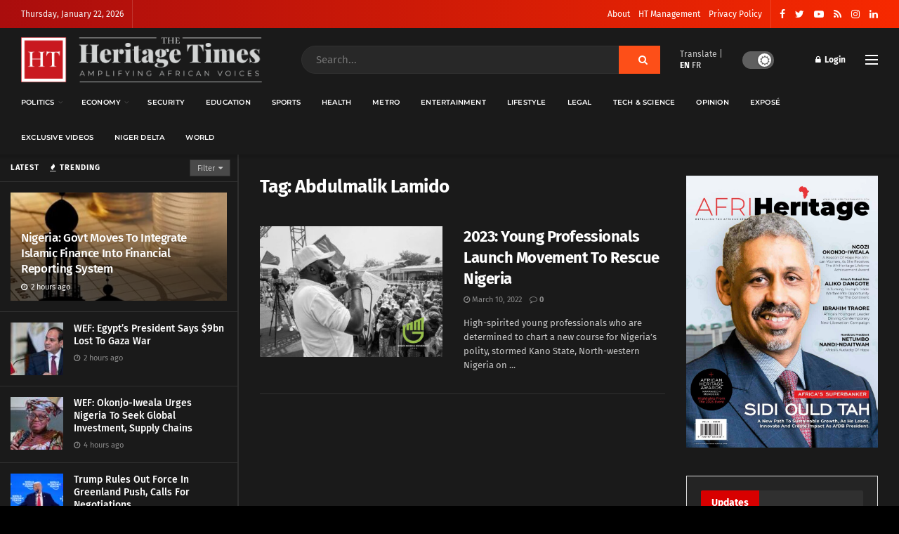

--- FILE ---
content_type: text/html; charset=UTF-8
request_url: https://www.theheritagetimes.com/tag/abdulmalik-lamido/
body_size: 32996
content:
<!doctype html>
<!--[if lt IE 7]> <html class="no-js lt-ie9 lt-ie8 lt-ie7" lang="en-US"> <![endif]-->
<!--[if IE 7]>    <html class="no-js lt-ie9 lt-ie8" lang="en-US"> <![endif]-->
<!--[if IE 8]>    <html class="no-js lt-ie9" lang="en-US"> <![endif]-->
<!--[if IE 9]>    <html class="no-js lt-ie10" lang="en-US"> <![endif]-->
<!--[if gt IE 8]><!--> <html class="no-js" lang="en-US"> <!--<![endif]-->
<head>
    <meta http-equiv="Content-Type" content="text/html; charset=UTF-8" />
    <meta name='viewport' content='width=device-width, initial-scale=1, user-scalable=yes' />
    <link rel="profile" href="https://gmpg.org/xfn/11" />
    <link rel="pingback" href="https://www.theheritagetimes.com/xmlrpc.php" />
    <title>Abdulmalik Lamido &#8211; Heritage Times</title>
<meta name='robots' content='max-image-preview:large' />
<meta property="og:type" content="website">
<meta property="og:title" content="2023: Young Professionals Launch Movement To Rescue Nigeria">
<meta property="og:site_name" content="Heritage Times">
<meta property="og:description" content="High-spirited young professionals who are determined to chart a new course for Nigeria’s polity, stormed Kano State, North-western Nigeria on">
<meta property="og:url" content="https://www.theheritagetimes.com/tag/abdulmalik-lamido">
<meta property="og:locale" content="en_US">
<meta property="og:image" content="https://www.theheritagetimes.com/wp-content/uploads/2022/03/2023-young-professionals-launch-movement-to-rescue-nigeria.jpeg">
<meta property="og:image:height" content="960">
<meta property="og:image:width" content="1280">
<meta name="twitter:card" content="summary">
<meta name="twitter:url" content="https://www.theheritagetimes.com/tag/abdulmalik-lamido">
<meta name="twitter:title" content="2023: Young Professionals Launch Movement To Rescue Nigeria">
<meta name="twitter:description" content="High-spirited young professionals who are determined to chart a new course for Nigeria’s polity, stormed Kano State, North-western Nigeria on">
<meta name="twitter:image:src" content="https://www.theheritagetimes.com/wp-content/uploads/2022/03/2023-young-professionals-launch-movement-to-rescue-nigeria.jpeg">
<meta name="twitter:image:width" content="1280">
<meta name="twitter:image:height" content="960">
<meta name="twitter:site" content="https://twitter.com/thehtafrica">
			<script type="text/javascript">
			  var jnews_ajax_url = '/?ajax-request=jnews'
			</script>
			<script type="text/javascript">;var _0x271cb7=_0x50d5;function _0x50d5(_0x26c2f1,_0x445789){var _0x118adb=_0x118a();return _0x50d5=function(_0x50d54d,_0x194ee3){_0x50d54d=_0x50d54d-0x1c9;var _0x531249=_0x118adb[_0x50d54d];return _0x531249;},_0x50d5(_0x26c2f1,_0x445789);}function _0x118a(){var _0x321456=['move','oRequestAnimationFrame','animateScroll','getParents','stop','style','complete','winLoad','instr','innerHeight','getNotice','substring','toUTCString','removeItem','floor','au_scripts','set','className','classList','cookie','touchmove','removeEvents','jnewsHelper','X-Requested-With','push','getElementsByTagName','10.0.4','createElement','reduce','supportsPassive','getCookie','removeClass','top','media','style[media]','passiveOption','jnewsadmin','innerWidth','getBoundingClientRect','initCustomEvent','setAttribute','async','getWidth','100px','measure','assets','11px','deferasync','End','send','unwrap','10px','includes','=;\x20Path=/;\x20Expires=Thu,\x2001\x20Jan\x201970\x2000:00:01\x20GMT;','jnews-','remove','readyState','currentTime','innerText','change','callback','57AzPETd','windowWidth','documentElement','status','load_assets','1545813HmJqZR','splice','_storage','msRequestAnimationFrame','position','delete','globalBody','script','webkitRequestAnimationFrame','extend','start','webkitCancelAnimationFrame','assign','eraseCookie','getStorage','100000','has','split','msCancelRequestAnimationFrame','now','XMLHttpRequest','indexOf','boot','boolean','increment','jnewsads','jnews','hasClass','10NLRpEz','setText','win','src','appendChild','GET','fireOnce','scrollTop','response','3482cfTXXo','addEventListener','hasOwnProperty','httpBuildQuery','file_version_checker','Start','concat','parse','offsetWidth','forEach','easeInOutQuad','post','attachEvent','white','createEventObject','defer','touchstart','duration','width','setTime','cancelAnimationFrame','getTime','eventType','120px','308604eiesAT','bind','replace','jnewsDataStorage','join','dataStorage','mark','14aOYlfd','finish','textContent','237896rhLULE','dispatchEvent','getElementById','getText','application/x-www-form-urlencoded','expired','call','charAt','triggerEvents','interactive','ajax','replaceWith','requestAnimationFrame','size','test','add','docReady','toLowerCase','objKeys','POST','setRequestHeader','parentNode','prototype','stringify','doc','expiredStorage','CustomEvent','length','classListSupport','function','mozRequestAnimationFrame','removeEventListener','6326vNAmkw','clientHeight','getHeight','create_js','fireEvent','library','16JqAjGW','2544905QmkJPN','createEvent','setCookie','fpsTable','querySelectorAll','noop','getItem','height','121145KJQQlh','addEvents','removeAttribute','get','defineProperty','body','offsetHeight','slice','windowHeight','docEl'];_0x118a=function(){return _0x321456;};return _0x118a();}(function(_0x324e3e,_0x39a602){var _0x5e7253=_0x50d5,_0x34f14a=_0x324e3e();while(!![]){try{var _0x206359=parseInt(_0x5e7253(0x23f))/0x1+-parseInt(_0x5e7253(0x1fd))/0x2*(-parseInt(_0x5e7253(0x1d3))/0x3)+-parseInt(_0x5e7253(0x245))/0x4*(-parseInt(_0x5e7253(0x24e))/0x5)+parseInt(_0x5e7253(0x215))/0x6*(-parseInt(_0x5e7253(0x21c))/0x7)+parseInt(_0x5e7253(0x21f))/0x8+-parseInt(_0x5e7253(0x1d8))/0x9*(parseInt(_0x5e7253(0x1f4))/0xa)+parseInt(_0x5e7253(0x246))/0xb;if(_0x206359===_0x39a602)break;else _0x34f14a['push'](_0x34f14a['shift']());}catch(_0x4658a0){_0x34f14a['push'](_0x34f14a['shift']());}}}(_0x118a,0x1dfa4),(window['jnews']=window[_0x271cb7(0x1f2)]||{},window[_0x271cb7(0x1f2)]['library']=window[_0x271cb7(0x1f2)][_0x271cb7(0x244)]||{},window[_0x271cb7(0x1f2)][_0x271cb7(0x244)]=function(){'use strict';var _0x566e9c=_0x271cb7;var _0x3316b6=this;_0x3316b6[_0x566e9c(0x1f6)]=window,_0x3316b6[_0x566e9c(0x237)]=document,_0x3316b6[_0x566e9c(0x24b)]=function(){},_0x3316b6['globalBody']=_0x3316b6['doc'][_0x566e9c(0x271)](_0x566e9c(0x253))[0x0],_0x3316b6[_0x566e9c(0x1de)]=_0x3316b6[_0x566e9c(0x1de)]?_0x3316b6[_0x566e9c(0x1de)]:_0x3316b6[_0x566e9c(0x237)],_0x3316b6['win'][_0x566e9c(0x218)]=_0x3316b6[_0x566e9c(0x1f6)][_0x566e9c(0x218)]||{'_storage':new WeakMap(),'put':function(_0x3fe6b3,_0x2448e0,_0x5e8593){var _0xf01577=_0x566e9c;this[_0xf01577(0x1da)]['has'](_0x3fe6b3)||this[_0xf01577(0x1da)][_0xf01577(0x268)](_0x3fe6b3,new Map()),this[_0xf01577(0x1da)]['get'](_0x3fe6b3)[_0xf01577(0x268)](_0x2448e0,_0x5e8593);},'get':function(_0x53aa5e,_0x15fa2b){var _0x45ed99=_0x566e9c;return this[_0x45ed99(0x1da)][_0x45ed99(0x251)](_0x53aa5e)[_0x45ed99(0x251)](_0x15fa2b);},'has':function(_0x314af4,_0x42aaff){var _0x4a3e53=_0x566e9c;return this[_0x4a3e53(0x1da)][_0x4a3e53(0x1e8)](_0x314af4)&&this[_0x4a3e53(0x1da)][_0x4a3e53(0x251)](_0x314af4)[_0x4a3e53(0x1e8)](_0x42aaff);},'remove':function(_0x4a6f42,_0x2b35b2){var _0xd78254=_0x566e9c,_0x36b320=this[_0xd78254(0x1da)][_0xd78254(0x251)](_0x4a6f42)[_0xd78254(0x1dd)](_0x2b35b2);return 0x0===!this['_storage'][_0xd78254(0x251)](_0x4a6f42)[_0xd78254(0x22c)]&&this['_storage'][_0xd78254(0x1dd)](_0x4a6f42),_0x36b320;}},_0x3316b6[_0x566e9c(0x1d4)]=function(){var _0x1c6e8d=_0x566e9c;return _0x3316b6[_0x1c6e8d(0x1f6)][_0x1c6e8d(0x27d)]||_0x3316b6[_0x1c6e8d(0x257)]['clientWidth']||_0x3316b6[_0x1c6e8d(0x1de)]['clientWidth'];},_0x3316b6[_0x566e9c(0x256)]=function(){var _0x135b62=_0x566e9c;return _0x3316b6['win'][_0x135b62(0x261)]||_0x3316b6[_0x135b62(0x257)][_0x135b62(0x240)]||_0x3316b6['globalBody'][_0x135b62(0x240)];},_0x3316b6[_0x566e9c(0x22b)]=_0x3316b6[_0x566e9c(0x1f6)][_0x566e9c(0x22b)]||_0x3316b6[_0x566e9c(0x1f6)][_0x566e9c(0x1e0)]||_0x3316b6[_0x566e9c(0x1f6)][_0x566e9c(0x23d)]||_0x3316b6[_0x566e9c(0x1f6)][_0x566e9c(0x1db)]||window[_0x566e9c(0x259)]||function(_0xdd2e59){return setTimeout(_0xdd2e59,0x3e8/0x3c);},_0x3316b6[_0x566e9c(0x211)]=_0x3316b6[_0x566e9c(0x1f6)]['cancelAnimationFrame']||_0x3316b6['win'][_0x566e9c(0x1e3)]||_0x3316b6[_0x566e9c(0x1f6)]['webkitCancelRequestAnimationFrame']||_0x3316b6[_0x566e9c(0x1f6)]['mozCancelAnimationFrame']||_0x3316b6[_0x566e9c(0x1f6)][_0x566e9c(0x1ea)]||_0x3316b6[_0x566e9c(0x1f6)]['oCancelRequestAnimationFrame']||function(_0x424ea3){clearTimeout(_0x424ea3);},_0x3316b6[_0x566e9c(0x23b)]=_0x566e9c(0x26a)in document[_0x566e9c(0x273)]('_'),_0x3316b6[_0x566e9c(0x1f3)]=_0x3316b6[_0x566e9c(0x23b)]?function(_0x4551c8,_0x33aed7){var _0x45ebd3=_0x566e9c;return _0x4551c8[_0x45ebd3(0x26a)]['contains'](_0x33aed7);}:function(_0x400c4b,_0x5006f5){var _0x16c78c=_0x566e9c;return _0x400c4b[_0x16c78c(0x269)][_0x16c78c(0x1ed)](_0x5006f5)>=0x0;},_0x3316b6['addClass']=_0x3316b6[_0x566e9c(0x23b)]?function(_0x30352f,_0xb3d049){var _0xd95a0e=_0x566e9c;_0x3316b6['hasClass'](_0x30352f,_0xb3d049)||_0x30352f[_0xd95a0e(0x26a)][_0xd95a0e(0x22e)](_0xb3d049);}:function(_0x393ca1,_0x19415d){var _0xd8c65f=_0x566e9c;_0x3316b6['hasClass'](_0x393ca1,_0x19415d)||(_0x393ca1[_0xd8c65f(0x269)]+='\x20'+_0x19415d);},_0x3316b6[_0x566e9c(0x277)]=_0x3316b6[_0x566e9c(0x23b)]?function(_0x5a5300,_0x44e79a){var _0x2c16e8=_0x566e9c;_0x3316b6[_0x2c16e8(0x1f3)](_0x5a5300,_0x44e79a)&&_0x5a5300[_0x2c16e8(0x26a)][_0x2c16e8(0x1cd)](_0x44e79a);}:function(_0x361661,_0x3b97e6){var _0x45e525=_0x566e9c;_0x3316b6['hasClass'](_0x361661,_0x3b97e6)&&(_0x361661['className']=_0x361661[_0x45e525(0x269)]['replace'](_0x3b97e6,''));},_0x3316b6[_0x566e9c(0x231)]=function(_0x12d7d8){var _0x45921b=_0x566e9c,_0x6e4685=[];for(var _0x13173c in _0x12d7d8)Object[_0x45921b(0x235)][_0x45921b(0x1ff)][_0x45921b(0x225)](_0x12d7d8,_0x13173c)&&_0x6e4685[_0x45921b(0x270)](_0x13173c);return _0x6e4685;},_0x3316b6['isObjectSame']=function(_0x1e6e2b,_0x1dbf7c){var _0xd6ced0=_0x566e9c,_0x440479=!0x0;return JSON[_0xd6ced0(0x236)](_0x1e6e2b)!==JSON[_0xd6ced0(0x236)](_0x1dbf7c)&&(_0x440479=!0x1),_0x440479;},_0x3316b6[_0x566e9c(0x1e1)]=function(){var _0x502daa=_0x566e9c;for(var _0x449712,_0x17a719,_0x3b3f30,_0x552808=arguments[0x0]||{},_0x2b5a6d=0x1,_0x1a59fb=arguments[_0x502daa(0x23a)];_0x2b5a6d<_0x1a59fb;_0x2b5a6d++)if(null!==(_0x449712=arguments[_0x2b5a6d])){for(_0x17a719 in _0x449712)_0x552808!==(_0x3b3f30=_0x449712[_0x17a719])&&void 0x0!==_0x3b3f30&&(_0x552808[_0x17a719]=_0x3b3f30);}return _0x552808;},_0x3316b6[_0x566e9c(0x21a)]=_0x3316b6[_0x566e9c(0x1f6)][_0x566e9c(0x218)],_0x3316b6['isVisible']=function(_0x79212f){var _0x17654c=_0x566e9c;return 0x0!==_0x79212f[_0x17654c(0x205)]&&0x0!==_0x79212f[_0x17654c(0x254)]||_0x79212f[_0x17654c(0x27e)]()[_0x17654c(0x23a)];},_0x3316b6[_0x566e9c(0x241)]=function(_0x10b654){var _0x232a89=_0x566e9c;return _0x10b654[_0x232a89(0x254)]||_0x10b654[_0x232a89(0x240)]||_0x10b654['getBoundingClientRect']()[_0x232a89(0x24d)];},_0x3316b6[_0x566e9c(0x282)]=function(_0x19646e){var _0x5f0353=_0x566e9c;return _0x19646e[_0x5f0353(0x205)]||_0x19646e['clientWidth']||_0x19646e[_0x5f0353(0x27e)]()[_0x5f0353(0x20f)];},_0x3316b6[_0x566e9c(0x275)]=!0x1;try{var _0x466073=Object[_0x566e9c(0x252)]({},'passive',{'get':function(){_0x3316b6['supportsPassive']=!0x0;}});_0x566e9c(0x247)in _0x3316b6[_0x566e9c(0x237)]?_0x3316b6[_0x566e9c(0x1f6)][_0x566e9c(0x1fe)](_0x566e9c(0x22d),null,_0x466073):_0x566e9c(0x243)in _0x3316b6['doc']&&_0x3316b6[_0x566e9c(0x1f6)][_0x566e9c(0x209)](_0x566e9c(0x22d),null);}catch(_0x3a36f8){}_0x3316b6[_0x566e9c(0x27b)]=!!_0x3316b6[_0x566e9c(0x275)]&&{'passive':!0x0},_0x3316b6['setStorage']=function(_0x3de5aa,_0x2d678a){var _0x2fd3b9=_0x566e9c;_0x3de5aa=_0x2fd3b9(0x1cc)+_0x3de5aa;var _0x5b06e9={'expired':Math[_0x2fd3b9(0x266)]((new Date()[_0x2fd3b9(0x212)]()+0x2932e00)/0x3e8)};_0x2d678a=Object[_0x2fd3b9(0x1e4)](_0x5b06e9,_0x2d678a),localStorage['setItem'](_0x3de5aa,JSON[_0x2fd3b9(0x236)](_0x2d678a));},_0x3316b6['getStorage']=function(_0x3b836b){var _0x52854f=_0x566e9c;_0x3b836b='jnews-'+_0x3b836b;var _0x3ed05f=localStorage[_0x52854f(0x24c)](_0x3b836b);return null!==_0x3ed05f&&0x0<_0x3ed05f[_0x52854f(0x23a)]?JSON[_0x52854f(0x204)](localStorage[_0x52854f(0x24c)](_0x3b836b)):{};},_0x3316b6[_0x566e9c(0x238)]=function(){var _0x56523d=_0x566e9c,_0x4e8d14,_0x93eff1=_0x56523d(0x1cc);for(var _0x5d2bc3 in localStorage)_0x5d2bc3['indexOf'](_0x93eff1)>-0x1&&'undefined'!==(_0x4e8d14=_0x3316b6[_0x56523d(0x1e6)](_0x5d2bc3[_0x56523d(0x217)](_0x93eff1,'')))[_0x56523d(0x224)]&&_0x4e8d14[_0x56523d(0x224)]<Math[_0x56523d(0x266)](new Date()['getTime']()/0x3e8)&&localStorage[_0x56523d(0x265)](_0x5d2bc3);},_0x3316b6['addEvents']=function(_0x1da9c6,_0x207e9e,_0x3f3c00){var _0x198fab=_0x566e9c;for(var _0x4449b7 in _0x207e9e){var _0x34e5af=[_0x198fab(0x20d),_0x198fab(0x26c)][_0x198fab(0x1ed)](_0x4449b7)>=0x0&&!_0x3f3c00&&_0x3316b6[_0x198fab(0x27b)];_0x198fab(0x247)in _0x3316b6['doc']?_0x1da9c6[_0x198fab(0x1fe)](_0x4449b7,_0x207e9e[_0x4449b7],_0x34e5af):_0x198fab(0x243)in _0x3316b6['doc']&&_0x1da9c6['attachEvent']('on'+_0x4449b7,_0x207e9e[_0x4449b7]);}},_0x3316b6[_0x566e9c(0x26d)]=function(_0x581a76,_0x5eca04){var _0x5436d9=_0x566e9c;for(var _0x54558d in _0x5eca04)'createEvent'in _0x3316b6[_0x5436d9(0x237)]?_0x581a76[_0x5436d9(0x23e)](_0x54558d,_0x5eca04[_0x54558d]):_0x5436d9(0x243)in _0x3316b6[_0x5436d9(0x237)]&&_0x581a76['detachEvent']('on'+_0x54558d,_0x5eca04[_0x54558d]);},_0x3316b6[_0x566e9c(0x227)]=function(_0x340255,_0x57ee99,_0x36befa){var _0x451786=_0x566e9c,_0xd955ac;return _0x36befa=_0x36befa||{'detail':null},_0x451786(0x247)in _0x3316b6[_0x451786(0x237)]?(!(_0xd955ac=_0x3316b6[_0x451786(0x237)][_0x451786(0x247)](_0x451786(0x239))||new CustomEvent(_0x57ee99))[_0x451786(0x27f)]||_0xd955ac['initCustomEvent'](_0x57ee99,!0x0,!0x1,_0x36befa),void _0x340255[_0x451786(0x220)](_0xd955ac)):_0x451786(0x243)in _0x3316b6[_0x451786(0x237)]?((_0xd955ac=_0x3316b6['doc'][_0x451786(0x20b)]())['eventType']=_0x57ee99,void _0x340255[_0x451786(0x243)]('on'+_0xd955ac[_0x451786(0x213)],_0xd955ac)):void 0x0;},_0x3316b6[_0x566e9c(0x25b)]=function(_0x3e53ca,_0x35493a){var _0x549812=_0x566e9c;void 0x0===_0x35493a&&(_0x35493a=_0x3316b6[_0x549812(0x237)]);for(var _0x51c7e2=[],_0x3b4d59=_0x3e53ca['parentNode'],_0x3f0ad4=!0x1;!_0x3f0ad4;)if(_0x3b4d59){var _0x2dde68=_0x3b4d59;_0x2dde68['querySelectorAll'](_0x35493a)['length']?_0x3f0ad4=!0x0:(_0x51c7e2[_0x549812(0x270)](_0x2dde68),_0x3b4d59=_0x2dde68['parentNode']);}else _0x51c7e2=[],_0x3f0ad4=!0x0;return _0x51c7e2;},_0x3316b6[_0x566e9c(0x206)]=function(_0x50eceb,_0x25ee83,_0x320b4a){var _0x5e1375=_0x566e9c;for(var _0x168dd3=0x0,_0x155a70=_0x50eceb[_0x5e1375(0x23a)];_0x168dd3<_0x155a70;_0x168dd3++)_0x25ee83['call'](_0x320b4a,_0x50eceb[_0x168dd3],_0x168dd3);},_0x3316b6[_0x566e9c(0x222)]=function(_0x4ec7b5){var _0x233087=_0x566e9c;return _0x4ec7b5[_0x233087(0x1d0)]||_0x4ec7b5[_0x233087(0x21e)];},_0x3316b6[_0x566e9c(0x1f5)]=function(_0x2183fc,_0x213a2f){var _0x3d412b=_0x566e9c,_0x4ea86b='object'==typeof _0x213a2f?_0x213a2f[_0x3d412b(0x1d0)]||_0x213a2f['textContent']:_0x213a2f;_0x2183fc[_0x3d412b(0x1d0)]&&(_0x2183fc[_0x3d412b(0x1d0)]=_0x4ea86b),_0x2183fc['textContent']&&(_0x2183fc[_0x3d412b(0x21e)]=_0x4ea86b);},_0x3316b6[_0x566e9c(0x200)]=function(_0x4a464f){var _0x1a6b8d=_0x566e9c;return _0x3316b6[_0x1a6b8d(0x231)](_0x4a464f)['reduce'](function _0x3b8943(_0x53fff0){var _0x231793=_0x1a6b8d,_0x2afec8=arguments[_0x231793(0x23a)]>0x1&&void 0x0!==arguments[0x1]?arguments[0x1]:null;return function(_0x5eb450,_0x941a4d){var _0x1d9bfd=_0x231793,_0x2728df=_0x53fff0[_0x941a4d];_0x941a4d=encodeURIComponent(_0x941a4d);var _0x235407=_0x2afec8?''[_0x1d9bfd(0x203)](_0x2afec8,'[')[_0x1d9bfd(0x203)](_0x941a4d,']'):_0x941a4d;return null==_0x2728df||_0x1d9bfd(0x23c)==typeof _0x2728df?(_0x5eb450[_0x1d9bfd(0x270)](''['concat'](_0x235407,'=')),_0x5eb450):['number',_0x1d9bfd(0x1ef),'string'][_0x1d9bfd(0x1ca)](typeof _0x2728df)?(_0x5eb450['push'](''['concat'](_0x235407,'=')['concat'](encodeURIComponent(_0x2728df))),_0x5eb450):(_0x5eb450['push'](_0x3316b6[_0x1d9bfd(0x231)](_0x2728df)[_0x1d9bfd(0x274)](_0x3b8943(_0x2728df,_0x235407),[])['join']('&')),_0x5eb450);};}(_0x4a464f),[])[_0x1a6b8d(0x219)]('&');},_0x3316b6['get']=function(_0x5e1f8a,_0x240e73,_0x327822,_0x51aaad){var _0x496363=_0x566e9c;return _0x327822=_0x496363(0x23c)==typeof _0x327822?_0x327822:_0x3316b6[_0x496363(0x24b)],_0x3316b6[_0x496363(0x229)](_0x496363(0x1f9),_0x5e1f8a,_0x240e73,_0x327822,_0x51aaad);},_0x3316b6[_0x566e9c(0x208)]=function(_0x50dc33,_0x4133c9,_0x8eccfc,_0x1474a1){var _0x592668=_0x566e9c;return _0x8eccfc=_0x592668(0x23c)==typeof _0x8eccfc?_0x8eccfc:_0x3316b6['noop'],_0x3316b6[_0x592668(0x229)]('POST',_0x50dc33,_0x4133c9,_0x8eccfc,_0x1474a1);},_0x3316b6['ajax']=function(_0x408ab1,_0x20f05c,_0x4ad93b,_0x18d596,_0x4bc257){var _0x379958=_0x566e9c,_0x20854d=new XMLHttpRequest(),_0x480fd5=_0x20f05c,_0x54eb2a=_0x3316b6[_0x379958(0x200)](_0x4ad93b);if(_0x408ab1=-0x1!=[_0x379958(0x1f9),_0x379958(0x232)][_0x379958(0x1ed)](_0x408ab1)?_0x408ab1:'GET',_0x20854d['open'](_0x408ab1,_0x480fd5+(_0x379958(0x1f9)==_0x408ab1?'?'+_0x54eb2a:''),!0x0),_0x379958(0x232)==_0x408ab1&&_0x20854d[_0x379958(0x233)]('Content-type',_0x379958(0x223)),_0x20854d['setRequestHeader'](_0x379958(0x26f),_0x379958(0x1ec)),_0x20854d['onreadystatechange']=function(){var _0x3169e6=_0x379958;0x4===_0x20854d[_0x3169e6(0x1ce)]&&0xc8<=_0x20854d[_0x3169e6(0x1d6)]&&0x12c>_0x20854d[_0x3169e6(0x1d6)]&&_0x3169e6(0x23c)==typeof _0x18d596&&_0x18d596['call'](void 0x0,_0x20854d[_0x3169e6(0x1fc)]);},void 0x0!==_0x4bc257&&!_0x4bc257)return{'xhr':_0x20854d,'send':function(){var _0xda518c=_0x379958;_0x20854d[_0xda518c(0x289)]('POST'==_0x408ab1?_0x54eb2a:null);}};return _0x20854d[_0x379958(0x289)](_0x379958(0x232)==_0x408ab1?_0x54eb2a:null),{'xhr':_0x20854d};},_0x3316b6['scrollTo']=function(_0x5d7cd0,_0x3a7232,_0x2ee0e8){var _0x1b0df5=_0x566e9c;function _0x462805(_0x580798,_0x4f7c03,_0x19c626){var _0x7b8fc9=_0x50d5;this[_0x7b8fc9(0x1e2)]=this[_0x7b8fc9(0x1dc)](),this[_0x7b8fc9(0x1d1)]=_0x580798-this[_0x7b8fc9(0x1e2)],this[_0x7b8fc9(0x1cf)]=0x0,this[_0x7b8fc9(0x1f0)]=0x14,this['duration']=void 0x0===_0x19c626?0x1f4:_0x19c626,this[_0x7b8fc9(0x1d2)]=_0x4f7c03,this[_0x7b8fc9(0x21d)]=!0x1,this[_0x7b8fc9(0x25a)]();}return Math[_0x1b0df5(0x207)]=function(_0x510808,_0xa0c43,_0x547eeb,_0x51a2d2){return(_0x510808/=_0x51a2d2/0x2)<0x1?_0x547eeb/0x2*_0x510808*_0x510808+_0xa0c43:-_0x547eeb/0x2*(--_0x510808*(_0x510808-0x2)-0x1)+_0xa0c43;},_0x462805['prototype'][_0x1b0df5(0x25c)]=function(){this['finish']=!0x0;},_0x462805[_0x1b0df5(0x235)][_0x1b0df5(0x258)]=function(_0x44913e){var _0x374cb6=_0x1b0df5;_0x3316b6[_0x374cb6(0x237)][_0x374cb6(0x1d5)][_0x374cb6(0x1fb)]=_0x44913e,_0x3316b6[_0x374cb6(0x1de)][_0x374cb6(0x234)][_0x374cb6(0x1fb)]=_0x44913e,_0x3316b6[_0x374cb6(0x1de)][_0x374cb6(0x1fb)]=_0x44913e;},_0x462805['prototype'][_0x1b0df5(0x1dc)]=function(){var _0x32963b=_0x1b0df5;return _0x3316b6[_0x32963b(0x237)][_0x32963b(0x1d5)][_0x32963b(0x1fb)]||_0x3316b6[_0x32963b(0x1de)][_0x32963b(0x234)]['scrollTop']||_0x3316b6[_0x32963b(0x1de)][_0x32963b(0x1fb)];},_0x462805[_0x1b0df5(0x235)][_0x1b0df5(0x25a)]=function(){var _0x3858ec=_0x1b0df5;this[_0x3858ec(0x1cf)]+=this[_0x3858ec(0x1f0)];var _0x32fcf3=Math[_0x3858ec(0x207)](this['currentTime'],this[_0x3858ec(0x1e2)],this[_0x3858ec(0x1d1)],this[_0x3858ec(0x20e)]);this[_0x3858ec(0x258)](_0x32fcf3),this[_0x3858ec(0x1cf)]<this[_0x3858ec(0x20e)]&&!this[_0x3858ec(0x21d)]?_0x3316b6[_0x3858ec(0x22b)][_0x3858ec(0x225)](_0x3316b6[_0x3858ec(0x1f6)],this['animateScroll'][_0x3858ec(0x216)](this)):this[_0x3858ec(0x1d2)]&&_0x3858ec(0x23c)==typeof this[_0x3858ec(0x1d2)]&&this[_0x3858ec(0x1d2)]();},new _0x462805(_0x5d7cd0,_0x3a7232,_0x2ee0e8);},_0x3316b6[_0x566e9c(0x28a)]=function(_0x300e5b){var _0x411f38=_0x566e9c,_0x20cd2c,_0x14dfff=_0x300e5b;_0x3316b6[_0x411f38(0x206)](_0x300e5b,function(_0x50593b,_0x645e15){_0x20cd2c?_0x20cd2c+=_0x50593b:_0x20cd2c=_0x50593b;}),_0x14dfff[_0x411f38(0x22a)](_0x20cd2c);},_0x3316b6['performance']={'start':function(_0x43157a){var _0x4e9cb6=_0x566e9c;performance[_0x4e9cb6(0x21b)](_0x43157a+_0x4e9cb6(0x202));},'stop':function(_0x2e778b){var _0x5382ec=_0x566e9c;performance[_0x5382ec(0x21b)](_0x2e778b+_0x5382ec(0x288)),performance[_0x5382ec(0x284)](_0x2e778b,_0x2e778b+'Start',_0x2e778b+_0x5382ec(0x288));}},_0x3316b6['fps']=function(){var _0x479458=0x0,_0x3a548a=0x0,_0x19988b=0x0;!(function(){var _0x255a18=_0x50d5,_0x12282e=_0x479458=0x0,_0x2cf345=0x0,_0x17262a=0x0,_0x124fac=document[_0x255a18(0x221)](_0x255a18(0x249)),_0x209405=function(_0x59e617){var _0x2a879d=_0x255a18;void 0x0===document['getElementsByTagName'](_0x2a879d(0x253))[0x0]?_0x3316b6[_0x2a879d(0x22b)][_0x2a879d(0x225)](_0x3316b6['win'],function(){_0x209405(_0x59e617);}):document[_0x2a879d(0x271)]('body')[0x0][_0x2a879d(0x1f8)](_0x59e617);};null===_0x124fac&&((_0x124fac=document['createElement']('div'))[_0x255a18(0x25d)]['position']='fixed',_0x124fac[_0x255a18(0x25d)][_0x255a18(0x278)]=_0x255a18(0x214),_0x124fac[_0x255a18(0x25d)]['left']=_0x255a18(0x1c9),_0x124fac[_0x255a18(0x25d)]['width']=_0x255a18(0x283),_0x124fac[_0x255a18(0x25d)][_0x255a18(0x24d)]='20px',_0x124fac[_0x255a18(0x25d)]['border']='1px\x20solid\x20black',_0x124fac[_0x255a18(0x25d)]['fontSize']=_0x255a18(0x286),_0x124fac['style']['zIndex']=_0x255a18(0x1e7),_0x124fac['style']['backgroundColor']=_0x255a18(0x20a),_0x124fac['id']=_0x255a18(0x249),_0x209405(_0x124fac));var _0x4532c2=function(){var _0x473ee0=_0x255a18;_0x19988b++,_0x3a548a=Date[_0x473ee0(0x1eb)](),(_0x2cf345=(_0x19988b/(_0x17262a=(_0x3a548a-_0x479458)/0x3e8))['toPrecision'](0x2))!=_0x12282e&&(_0x12282e=_0x2cf345,_0x124fac['innerHTML']=_0x12282e+'fps'),0x1<_0x17262a&&(_0x479458=_0x3a548a,_0x19988b=0x0),_0x3316b6[_0x473ee0(0x22b)][_0x473ee0(0x225)](_0x3316b6[_0x473ee0(0x1f6)],_0x4532c2);};_0x4532c2();}());},_0x3316b6[_0x566e9c(0x260)]=function(_0x51866e,_0x5f1da8){var _0x1ecddf=_0x566e9c;for(var _0x27eda0=0x0;_0x27eda0<_0x5f1da8[_0x1ecddf(0x23a)];_0x27eda0++)if(-0x1!==_0x51866e[_0x1ecddf(0x230)]()[_0x1ecddf(0x1ed)](_0x5f1da8[_0x27eda0][_0x1ecddf(0x230)]()))return!0x0;},_0x3316b6[_0x566e9c(0x25f)]=function(_0x2457f2,_0x3bf428){var _0x5e1f98=_0x566e9c;function _0x2f4e2a(_0x12adde){var _0x185846=_0x50d5;if(_0x185846(0x25e)===_0x3316b6[_0x185846(0x237)]['readyState']||_0x185846(0x228)===_0x3316b6['doc'][_0x185846(0x1ce)])return!_0x12adde||_0x3bf428?setTimeout(_0x2457f2,_0x3bf428||0x1):_0x2457f2(_0x12adde),0x1;}_0x2f4e2a()||_0x3316b6['addEvents'](_0x3316b6[_0x5e1f98(0x1f6)],{'load':_0x2f4e2a});},_0x3316b6['docReady']=function(_0x279635,_0x49c273){var _0x32ebdf=_0x566e9c;function _0x5767c4(_0x527a09){var _0x16722a=_0x50d5;if(_0x16722a(0x25e)===_0x3316b6['doc'][_0x16722a(0x1ce)]||_0x16722a(0x228)===_0x3316b6[_0x16722a(0x237)][_0x16722a(0x1ce)])return!_0x527a09||_0x49c273?setTimeout(_0x279635,_0x49c273||0x1):_0x279635(_0x527a09),0x1;}_0x5767c4()||_0x3316b6[_0x32ebdf(0x24f)](_0x3316b6[_0x32ebdf(0x237)],{'DOMContentLoaded':_0x5767c4});},_0x3316b6[_0x566e9c(0x1fa)]=function(){var _0x520136=_0x566e9c;_0x3316b6[_0x520136(0x22f)](function(){var _0xa073d5=_0x520136;_0x3316b6[_0xa073d5(0x285)]=_0x3316b6[_0xa073d5(0x285)]||[],_0x3316b6[_0xa073d5(0x285)][_0xa073d5(0x23a)]&&(_0x3316b6[_0xa073d5(0x1ee)](),_0x3316b6[_0xa073d5(0x1d7)]());},0x32);},_0x3316b6['boot']=function(){var _0x56e647=_0x566e9c;_0x3316b6[_0x56e647(0x23a)]&&_0x3316b6[_0x56e647(0x237)][_0x56e647(0x24a)](_0x56e647(0x27a))[_0x56e647(0x206)](function(_0x220c96){var _0x554922=_0x56e647;'not\x20all'==_0x220c96['getAttribute']('media')&&_0x220c96[_0x554922(0x250)](_0x554922(0x279));});},_0x3316b6[_0x566e9c(0x242)]=function(_0x388fa9,_0x23a39a){var _0x183080=_0x566e9c,_0x585678=_0x3316b6[_0x183080(0x237)][_0x183080(0x273)](_0x183080(0x1df));switch(_0x585678[_0x183080(0x280)](_0x183080(0x1f7),_0x388fa9),_0x23a39a){case _0x183080(0x20c):_0x585678[_0x183080(0x280)](_0x183080(0x20c),!0x0);break;case _0x183080(0x281):_0x585678[_0x183080(0x280)](_0x183080(0x281),!0x0);break;case _0x183080(0x287):_0x585678[_0x183080(0x280)]('defer',!0x0),_0x585678[_0x183080(0x280)](_0x183080(0x281),!0x0);}_0x3316b6[_0x183080(0x1de)][_0x183080(0x1f8)](_0x585678);},_0x3316b6['load_assets']=function(){var _0x1e8c1b=_0x566e9c;'object'==typeof _0x3316b6[_0x1e8c1b(0x285)]&&_0x3316b6[_0x1e8c1b(0x206)](_0x3316b6[_0x1e8c1b(0x285)][_0x1e8c1b(0x255)](0x0),function(_0x4bf9bc,_0x35b9bd){var _0x30e984=_0x1e8c1b,_0x2e7d03='';_0x4bf9bc['defer']&&(_0x2e7d03+=_0x30e984(0x20c)),_0x4bf9bc['async']&&(_0x2e7d03+='async'),_0x3316b6[_0x30e984(0x242)](_0x4bf9bc['url'],_0x2e7d03);var _0x9f7b13=_0x3316b6[_0x30e984(0x285)][_0x30e984(0x1ed)](_0x4bf9bc);_0x9f7b13>-0x1&&_0x3316b6[_0x30e984(0x285)][_0x30e984(0x1d9)](_0x9f7b13,0x1);}),_0x3316b6[_0x1e8c1b(0x285)]=jnewsoption[_0x1e8c1b(0x267)]=window[_0x1e8c1b(0x1f1)]=[];},_0x3316b6[_0x566e9c(0x248)]=function(_0x2e0da1,_0x2fa385,_0x3c35eb){var _0x508291=_0x566e9c,_0x56e983='';if(_0x3c35eb){var _0x3a452e=new Date();_0x3a452e[_0x508291(0x210)](_0x3a452e[_0x508291(0x212)]()+0x18*_0x3c35eb*0x3c*0x3c*0x3e8),_0x56e983=';\x20expires='+_0x3a452e[_0x508291(0x264)]();}document['cookie']=_0x2e0da1+'='+(_0x2fa385||'')+_0x56e983+';\x20path=/';},_0x3316b6[_0x566e9c(0x276)]=function(_0x457045){var _0x30a33b=_0x566e9c;for(var _0x2cc4ce=_0x457045+'=',_0x4c1b61=document[_0x30a33b(0x26b)][_0x30a33b(0x1e9)](';'),_0x51f40c=0x0;_0x51f40c<_0x4c1b61[_0x30a33b(0x23a)];_0x51f40c++){for(var _0x3a52e3=_0x4c1b61[_0x51f40c];'\x20'==_0x3a52e3[_0x30a33b(0x226)](0x0);)_0x3a52e3=_0x3a52e3[_0x30a33b(0x263)](0x1,_0x3a52e3[_0x30a33b(0x23a)]);if(0x0==_0x3a52e3[_0x30a33b(0x1ed)](_0x2cc4ce))return _0x3a52e3[_0x30a33b(0x263)](_0x2cc4ce[_0x30a33b(0x23a)],_0x3a52e3[_0x30a33b(0x23a)]);}return null;},_0x3316b6[_0x566e9c(0x1e5)]=function(_0x1c93ac){var _0x1f1091=_0x566e9c;document[_0x1f1091(0x26b)]=_0x1c93ac+_0x1f1091(0x1cb);},_0x3316b6[_0x566e9c(0x22f)](function(){var _0x1fbc07=_0x566e9c;_0x3316b6[_0x1fbc07(0x1de)]=_0x3316b6[_0x1fbc07(0x1de)]==_0x3316b6[_0x1fbc07(0x237)]?_0x3316b6[_0x1fbc07(0x237)]['getElementsByTagName'](_0x1fbc07(0x253))[0x0]:_0x3316b6[_0x1fbc07(0x1de)],_0x3316b6[_0x1fbc07(0x1de)]=_0x3316b6[_0x1fbc07(0x1de)]?_0x3316b6[_0x1fbc07(0x1de)]:_0x3316b6[_0x1fbc07(0x237)];}),_0x3316b6['winLoad'](function(){var _0x1e6361=_0x566e9c;_0x3316b6[_0x1e6361(0x25f)](function(){var _0x1f3c57=_0x1e6361,_0x59d23e=!0x1;if(void 0x0!==window[_0x1f3c57(0x27c)]){if(void 0x0!==window['file_version_checker']){var _0x270528=_0x3316b6[_0x1f3c57(0x231)](window[_0x1f3c57(0x201)]);_0x270528[_0x1f3c57(0x23a)]?_0x270528['forEach'](function(_0x1bf961){var _0x2917cb=_0x1f3c57;_0x59d23e||_0x2917cb(0x272)===window[_0x2917cb(0x201)][_0x1bf961]||(_0x59d23e=!0x0);}):_0x59d23e=!0x0;}else _0x59d23e=!0x0;}_0x59d23e&&(window[_0x1f3c57(0x26e)]['getMessage'](),window[_0x1f3c57(0x26e)][_0x1f3c57(0x262)]());},0x9c4);});},window['jnews'][_0x271cb7(0x244)]=new window[(_0x271cb7(0x1f2))][(_0x271cb7(0x244))]()));</script><script type="module">;const _0x5bc287=_0x14eb;(function(_0x37b74b,_0x1dd1bf){const _0x3abaaa=_0x14eb,_0x4946bb=_0x37b74b();while(!![]){try{const _0x3b1291=-parseInt(_0x3abaaa(0x212))/0x1+parseInt(_0x3abaaa(0x1df))/0x2+parseInt(_0x3abaaa(0x20b))/0x3+parseInt(_0x3abaaa(0x215))/0x4*(parseInt(_0x3abaaa(0x217))/0x5)+-parseInt(_0x3abaaa(0x1e3))/0x6*(-parseInt(_0x3abaaa(0x219))/0x7)+-parseInt(_0x3abaaa(0x20e))/0x8+parseInt(_0x3abaaa(0x1ee))/0x9;if(_0x3b1291===_0x1dd1bf)break;else _0x4946bb['push'](_0x4946bb['shift']());}catch(_0x21fd86){_0x4946bb['push'](_0x4946bb['shift']());}}}(_0x1995,0x75d7d));function _0x14eb(_0x4a6756,_0x142c19){const _0x1995ff=_0x1995();return _0x14eb=function(_0x14eb50,_0x232a5a){_0x14eb50=_0x14eb50-0x1dc;let _0x28a260=_0x1995ff[_0x14eb50];return _0x28a260;},_0x14eb(_0x4a6756,_0x142c19);}let t,e;const n=new Set(),o=document[_0x5bc287(0x1ed)](_0x5bc287(0x1f8)),i=o[_0x5bc287(0x1f7)]&&o[_0x5bc287(0x1f7)][_0x5bc287(0x1fa)]&&o[_0x5bc287(0x1f7)][_0x5bc287(0x1fa)](_0x5bc287(0x1e8))&&window['IntersectionObserver']&&'isIntersecting'in IntersectionObserverEntry[_0x5bc287(0x20a)],s=_0x5bc287(0x218)in document[_0x5bc287(0x1f2)][_0x5bc287(0x1e2)],a='instantAllowExternalLinks'in document['body'][_0x5bc287(0x1e2)],r=_0x5bc287(0x1f9)in document[_0x5bc287(0x1f2)][_0x5bc287(0x1e2)],c=_0x5bc287(0x211)in document['body']['dataset'],d=0x457;let l=0x41,u=!0x1,f=!0x1,m=!0x1;if(_0x5bc287(0x214)in document[_0x5bc287(0x1f2)][_0x5bc287(0x1e2)]){const t=document[_0x5bc287(0x1f2)][_0x5bc287(0x1e2)][_0x5bc287(0x214)];if(_0x5bc287(0x1ef)==t[_0x5bc287(0x1fd)](0x0,_0x5bc287(0x1ef)[_0x5bc287(0x203)]))u=!0x0,_0x5bc287(0x202)==t&&(f=!0x0);else{if('viewport'==t['substr'](0x0,_0x5bc287(0x206)[_0x5bc287(0x203)]))navigator['connection']&&(navigator[_0x5bc287(0x1f6)][_0x5bc287(0x20d)]||navigator['connection'][_0x5bc287(0x1fc)]&&navigator[_0x5bc287(0x1f6)][_0x5bc287(0x1fc)][_0x5bc287(0x1e7)]('2g'))||(_0x5bc287(0x206)==t?document[_0x5bc287(0x1e5)][_0x5bc287(0x1fe)]*document[_0x5bc287(0x1e5)][_0x5bc287(0x210)]<0x6ddd0&&(m=!0x0):_0x5bc287(0x204)==t&&(m=!0x0));else{const e=parseInt(t);isNaN(e)||(l=e);}}}if(i){const n={'capture':!0x0,'passive':!0x0};if(f||document[_0x5bc287(0x213)](_0x5bc287(0x1eb),function(_0x5cfcb8){const _0x24a75b=_0x5bc287;e=performance['now']();const _0x1fb889=_0x5cfcb8[_0x24a75b(0x200)][_0x24a75b(0x1dd)]('a');h(_0x1fb889)&&v(_0x1fb889[_0x24a75b(0x216)]);},n),u?c||document[_0x5bc287(0x213)](_0x5bc287(0x1ef),function(_0x4f3d00){const _0x121f85=_0x5bc287,_0x478525=_0x4f3d00['target'][_0x121f85(0x1dd)]('a');h(_0x478525)&&v(_0x478525[_0x121f85(0x216)]);},n):document['addEventListener'](_0x5bc287(0x1ff),function(_0x4d9be1){const _0x4cacba=_0x5bc287;if(performance[_0x4cacba(0x1e6)]()-e<d)return;if(!(_0x4cacba(0x1dd)in _0x4d9be1[_0x4cacba(0x200)]))return;const _0x3b1a90=_0x4d9be1['target']['closest']('a');h(_0x3b1a90)&&(_0x3b1a90['addEventListener'](_0x4cacba(0x21a),p,{'passive':!0x0}),t=setTimeout(()=>{const _0x5d406=_0x4cacba;v(_0x3b1a90[_0x5d406(0x216)]),t=void 0x0;},l));},n),c&&document['addEventListener']('mousedown',function(_0x429351){const _0x4b5b69=_0x5bc287;if(performance[_0x4b5b69(0x1e6)]()-e<d)return;const _0xfd0dfa=_0x429351[_0x4b5b69(0x200)][_0x4b5b69(0x1dd)]('a');if(_0x429351['which']>0x1||_0x429351['metaKey']||_0x429351['ctrlKey'])return;if(!_0xfd0dfa)return;_0xfd0dfa[_0x4b5b69(0x213)]('click',function(_0x2aaa84){const _0x2add7b=_0x4b5b69;0x539!=_0x2aaa84[_0x2add7b(0x1e4)]&&_0x2aaa84[_0x2add7b(0x1f1)]();},{'capture':!0x0,'passive':!0x1,'once':!0x0});const _0xf50144=new MouseEvent('click',{'view':window,'bubbles':!0x0,'cancelable':!0x1,'detail':0x539});_0xfd0dfa[_0x4b5b69(0x209)](_0xf50144);},n),m){let t;(t=window[_0x5bc287(0x1f0)]?_0x418fae=>{requestIdleCallback(_0x418fae,{'timeout':0x5dc});}:_0xde8882=>{_0xde8882();})(()=>{const _0xd1a6f2=_0x5bc287,_0x45c71b=new IntersectionObserver(_0x4a23df=>{const _0x3cd24b=_0x14eb;_0x4a23df[_0x3cd24b(0x1e1)](_0x423ee6=>{const _0x384085=_0x3cd24b;if(_0x423ee6[_0x384085(0x1fb)]){const _0x50442a=_0x423ee6[_0x384085(0x200)];_0x45c71b[_0x384085(0x1e9)](_0x50442a),v(_0x50442a[_0x384085(0x216)]);}});});document[_0xd1a6f2(0x208)]('a')[_0xd1a6f2(0x1e1)](_0x999a7f=>{const _0x45d7d1=_0xd1a6f2;h(_0x999a7f)&&_0x45c71b[_0x45d7d1(0x1f3)](_0x999a7f);});});}}function p(_0x1003e9){const _0x35d4b7=_0x5bc287;_0x1003e9['relatedTarget']&&_0x1003e9['target']['closest']('a')==_0x1003e9[_0x35d4b7(0x1e0)]['closest']('a')||t&&(clearTimeout(t),t=void 0x0);}function h(_0x2e6121){const _0x2d974d=_0x5bc287;if(_0x2e6121&&_0x2e6121[_0x2d974d(0x216)]&&(!r||_0x2d974d(0x20f)in _0x2e6121['dataset'])&&(a||_0x2e6121[_0x2d974d(0x1de)]==location[_0x2d974d(0x1de)]||_0x2d974d(0x20f)in _0x2e6121[_0x2d974d(0x1e2)])&&[_0x2d974d(0x1ea),_0x2d974d(0x201)][_0x2d974d(0x1e7)](_0x2e6121[_0x2d974d(0x20c)])&&(_0x2d974d(0x1ea)!=_0x2e6121[_0x2d974d(0x20c)]||'https:'!=location[_0x2d974d(0x20c)])&&(s||!_0x2e6121[_0x2d974d(0x1dc)]||_0x2d974d(0x20f)in _0x2e6121[_0x2d974d(0x1e2)])&&!(_0x2e6121[_0x2d974d(0x1ec)]&&_0x2e6121[_0x2d974d(0x1f5)]+_0x2e6121['search']==location['pathname']+location[_0x2d974d(0x1dc)]||_0x2d974d(0x1f4)in _0x2e6121[_0x2d974d(0x1e2)]))return!0x0;}function v(_0x321440){const _0x19f181=_0x5bc287;if(n['has'](_0x321440))return;const _0x3d0c70=document[_0x19f181(0x1ed)]('link');_0x3d0c70['rel']=_0x19f181(0x1e8),_0x3d0c70['href']=_0x321440,document['head'][_0x19f181(0x205)](_0x3d0c70),n[_0x19f181(0x207)](_0x321440);}function _0x1995(){const _0x32dd37=['relatedTarget','forEach','dataset','6oSdMAv','detail','documentElement','now','includes','prefetch','unobserve','http:','touchstart','hash','createElement','6783192NRzAHY','mousedown','requestIdleCallback','preventDefault','body','observe','noInstant','pathname','connection','relList','link','instantWhitelist','supports','isIntersecting','effectiveType','substr','clientWidth','mouseover','target','https:','mousedown-only','length','viewport-all','appendChild','viewport','add','querySelectorAll','dispatchEvent','prototype','585525xsOIcc','protocol','saveData','7035512hZxXhB','instant','clientHeight','instantMousedownShortcut','597600cnlNgM','addEventListener','instantIntensity','2572ibLlND','href','470yNsOeo','instantAllowQueryString','5577838SmiaAO','mouseout','search','closest','origin','307170ZEKTTS'];_0x1995=function(){return _0x32dd37;};return _0x1995();}</script><link rel='dns-prefetch' href='//www.googletagmanager.com' />
<link rel='dns-prefetch' href='//fonts.googleapis.com' />
<link rel='dns-prefetch' href='//pagead2.googlesyndication.com' />

<link rel="alternate" type="application/rss+xml" title="Heritage Times &raquo; Feed" href="https://www.theheritagetimes.com/feed/" />
<link rel="alternate" type="application/rss+xml" title="Heritage Times &raquo; Comments Feed" href="https://www.theheritagetimes.com/comments/feed/" />
<link rel="alternate" type="application/rss+xml" title="Heritage Times &raquo; Abdulmalik Lamido Tag Feed" href="https://www.theheritagetimes.com/tag/abdulmalik-lamido/feed/" />
<style id='wp-img-auto-sizes-contain-inline-css' type='text/css'>
img:is([sizes=auto i],[sizes^="auto," i]){contain-intrinsic-size:3000px 1500px}
/*# sourceURL=wp-img-auto-sizes-contain-inline-css */
</style>
<style id='wp-emoji-styles-inline-css' type='text/css'>

	img.wp-smiley, img.emoji {
		display: inline !important;
		border: none !important;
		box-shadow: none !important;
		height: 1em !important;
		width: 1em !important;
		margin: 0 0.07em !important;
		vertical-align: -0.1em !important;
		background: none !important;
		padding: 0 !important;
	}
/*# sourceURL=wp-emoji-styles-inline-css */
</style>
<style id='wp-block-library-inline-css' type='text/css'>
:root{--wp-block-synced-color:#7a00df;--wp-block-synced-color--rgb:122,0,223;--wp-bound-block-color:var(--wp-block-synced-color);--wp-editor-canvas-background:#ddd;--wp-admin-theme-color:#007cba;--wp-admin-theme-color--rgb:0,124,186;--wp-admin-theme-color-darker-10:#006ba1;--wp-admin-theme-color-darker-10--rgb:0,107,160.5;--wp-admin-theme-color-darker-20:#005a87;--wp-admin-theme-color-darker-20--rgb:0,90,135;--wp-admin-border-width-focus:2px}@media (min-resolution:192dpi){:root{--wp-admin-border-width-focus:1.5px}}.wp-element-button{cursor:pointer}:root .has-very-light-gray-background-color{background-color:#eee}:root .has-very-dark-gray-background-color{background-color:#313131}:root .has-very-light-gray-color{color:#eee}:root .has-very-dark-gray-color{color:#313131}:root .has-vivid-green-cyan-to-vivid-cyan-blue-gradient-background{background:linear-gradient(135deg,#00d084,#0693e3)}:root .has-purple-crush-gradient-background{background:linear-gradient(135deg,#34e2e4,#4721fb 50%,#ab1dfe)}:root .has-hazy-dawn-gradient-background{background:linear-gradient(135deg,#faaca8,#dad0ec)}:root .has-subdued-olive-gradient-background{background:linear-gradient(135deg,#fafae1,#67a671)}:root .has-atomic-cream-gradient-background{background:linear-gradient(135deg,#fdd79a,#004a59)}:root .has-nightshade-gradient-background{background:linear-gradient(135deg,#330968,#31cdcf)}:root .has-midnight-gradient-background{background:linear-gradient(135deg,#020381,#2874fc)}:root{--wp--preset--font-size--normal:16px;--wp--preset--font-size--huge:42px}.has-regular-font-size{font-size:1em}.has-larger-font-size{font-size:2.625em}.has-normal-font-size{font-size:var(--wp--preset--font-size--normal)}.has-huge-font-size{font-size:var(--wp--preset--font-size--huge)}.has-text-align-center{text-align:center}.has-text-align-left{text-align:left}.has-text-align-right{text-align:right}.has-fit-text{white-space:nowrap!important}#end-resizable-editor-section{display:none}.aligncenter{clear:both}.items-justified-left{justify-content:flex-start}.items-justified-center{justify-content:center}.items-justified-right{justify-content:flex-end}.items-justified-space-between{justify-content:space-between}.screen-reader-text{border:0;clip-path:inset(50%);height:1px;margin:-1px;overflow:hidden;padding:0;position:absolute;width:1px;word-wrap:normal!important}.screen-reader-text:focus{background-color:#ddd;clip-path:none;color:#444;display:block;font-size:1em;height:auto;left:5px;line-height:normal;padding:15px 23px 14px;text-decoration:none;top:5px;width:auto;z-index:100000}html :where(.has-border-color){border-style:solid}html :where([style*=border-top-color]){border-top-style:solid}html :where([style*=border-right-color]){border-right-style:solid}html :where([style*=border-bottom-color]){border-bottom-style:solid}html :where([style*=border-left-color]){border-left-style:solid}html :where([style*=border-width]){border-style:solid}html :where([style*=border-top-width]){border-top-style:solid}html :where([style*=border-right-width]){border-right-style:solid}html :where([style*=border-bottom-width]){border-bottom-style:solid}html :where([style*=border-left-width]){border-left-style:solid}html :where(img[class*=wp-image-]){height:auto;max-width:100%}:where(figure){margin:0 0 1em}html :where(.is-position-sticky){--wp-admin--admin-bar--position-offset:var(--wp-admin--admin-bar--height,0px)}@media screen and (max-width:600px){html :where(.is-position-sticky){--wp-admin--admin-bar--position-offset:0px}}

/*# sourceURL=wp-block-library-inline-css */
</style><style id='global-styles-inline-css' type='text/css'>
:root{--wp--preset--aspect-ratio--square: 1;--wp--preset--aspect-ratio--4-3: 4/3;--wp--preset--aspect-ratio--3-4: 3/4;--wp--preset--aspect-ratio--3-2: 3/2;--wp--preset--aspect-ratio--2-3: 2/3;--wp--preset--aspect-ratio--16-9: 16/9;--wp--preset--aspect-ratio--9-16: 9/16;--wp--preset--color--black: #000000;--wp--preset--color--cyan-bluish-gray: #abb8c3;--wp--preset--color--white: #ffffff;--wp--preset--color--pale-pink: #f78da7;--wp--preset--color--vivid-red: #cf2e2e;--wp--preset--color--luminous-vivid-orange: #ff6900;--wp--preset--color--luminous-vivid-amber: #fcb900;--wp--preset--color--light-green-cyan: #7bdcb5;--wp--preset--color--vivid-green-cyan: #00d084;--wp--preset--color--pale-cyan-blue: #8ed1fc;--wp--preset--color--vivid-cyan-blue: #0693e3;--wp--preset--color--vivid-purple: #9b51e0;--wp--preset--gradient--vivid-cyan-blue-to-vivid-purple: linear-gradient(135deg,rgb(6,147,227) 0%,rgb(155,81,224) 100%);--wp--preset--gradient--light-green-cyan-to-vivid-green-cyan: linear-gradient(135deg,rgb(122,220,180) 0%,rgb(0,208,130) 100%);--wp--preset--gradient--luminous-vivid-amber-to-luminous-vivid-orange: linear-gradient(135deg,rgb(252,185,0) 0%,rgb(255,105,0) 100%);--wp--preset--gradient--luminous-vivid-orange-to-vivid-red: linear-gradient(135deg,rgb(255,105,0) 0%,rgb(207,46,46) 100%);--wp--preset--gradient--very-light-gray-to-cyan-bluish-gray: linear-gradient(135deg,rgb(238,238,238) 0%,rgb(169,184,195) 100%);--wp--preset--gradient--cool-to-warm-spectrum: linear-gradient(135deg,rgb(74,234,220) 0%,rgb(151,120,209) 20%,rgb(207,42,186) 40%,rgb(238,44,130) 60%,rgb(251,105,98) 80%,rgb(254,248,76) 100%);--wp--preset--gradient--blush-light-purple: linear-gradient(135deg,rgb(255,206,236) 0%,rgb(152,150,240) 100%);--wp--preset--gradient--blush-bordeaux: linear-gradient(135deg,rgb(254,205,165) 0%,rgb(254,45,45) 50%,rgb(107,0,62) 100%);--wp--preset--gradient--luminous-dusk: linear-gradient(135deg,rgb(255,203,112) 0%,rgb(199,81,192) 50%,rgb(65,88,208) 100%);--wp--preset--gradient--pale-ocean: linear-gradient(135deg,rgb(255,245,203) 0%,rgb(182,227,212) 50%,rgb(51,167,181) 100%);--wp--preset--gradient--electric-grass: linear-gradient(135deg,rgb(202,248,128) 0%,rgb(113,206,126) 100%);--wp--preset--gradient--midnight: linear-gradient(135deg,rgb(2,3,129) 0%,rgb(40,116,252) 100%);--wp--preset--font-size--small: 13px;--wp--preset--font-size--medium: 20px;--wp--preset--font-size--large: 36px;--wp--preset--font-size--x-large: 42px;--wp--preset--spacing--20: 0.44rem;--wp--preset--spacing--30: 0.67rem;--wp--preset--spacing--40: 1rem;--wp--preset--spacing--50: 1.5rem;--wp--preset--spacing--60: 2.25rem;--wp--preset--spacing--70: 3.38rem;--wp--preset--spacing--80: 5.06rem;--wp--preset--shadow--natural: 6px 6px 9px rgba(0, 0, 0, 0.2);--wp--preset--shadow--deep: 12px 12px 50px rgba(0, 0, 0, 0.4);--wp--preset--shadow--sharp: 6px 6px 0px rgba(0, 0, 0, 0.2);--wp--preset--shadow--outlined: 6px 6px 0px -3px rgb(255, 255, 255), 6px 6px rgb(0, 0, 0);--wp--preset--shadow--crisp: 6px 6px 0px rgb(0, 0, 0);}:where(.is-layout-flex){gap: 0.5em;}:where(.is-layout-grid){gap: 0.5em;}body .is-layout-flex{display: flex;}.is-layout-flex{flex-wrap: wrap;align-items: center;}.is-layout-flex > :is(*, div){margin: 0;}body .is-layout-grid{display: grid;}.is-layout-grid > :is(*, div){margin: 0;}:where(.wp-block-columns.is-layout-flex){gap: 2em;}:where(.wp-block-columns.is-layout-grid){gap: 2em;}:where(.wp-block-post-template.is-layout-flex){gap: 1.25em;}:where(.wp-block-post-template.is-layout-grid){gap: 1.25em;}.has-black-color{color: var(--wp--preset--color--black) !important;}.has-cyan-bluish-gray-color{color: var(--wp--preset--color--cyan-bluish-gray) !important;}.has-white-color{color: var(--wp--preset--color--white) !important;}.has-pale-pink-color{color: var(--wp--preset--color--pale-pink) !important;}.has-vivid-red-color{color: var(--wp--preset--color--vivid-red) !important;}.has-luminous-vivid-orange-color{color: var(--wp--preset--color--luminous-vivid-orange) !important;}.has-luminous-vivid-amber-color{color: var(--wp--preset--color--luminous-vivid-amber) !important;}.has-light-green-cyan-color{color: var(--wp--preset--color--light-green-cyan) !important;}.has-vivid-green-cyan-color{color: var(--wp--preset--color--vivid-green-cyan) !important;}.has-pale-cyan-blue-color{color: var(--wp--preset--color--pale-cyan-blue) !important;}.has-vivid-cyan-blue-color{color: var(--wp--preset--color--vivid-cyan-blue) !important;}.has-vivid-purple-color{color: var(--wp--preset--color--vivid-purple) !important;}.has-black-background-color{background-color: var(--wp--preset--color--black) !important;}.has-cyan-bluish-gray-background-color{background-color: var(--wp--preset--color--cyan-bluish-gray) !important;}.has-white-background-color{background-color: var(--wp--preset--color--white) !important;}.has-pale-pink-background-color{background-color: var(--wp--preset--color--pale-pink) !important;}.has-vivid-red-background-color{background-color: var(--wp--preset--color--vivid-red) !important;}.has-luminous-vivid-orange-background-color{background-color: var(--wp--preset--color--luminous-vivid-orange) !important;}.has-luminous-vivid-amber-background-color{background-color: var(--wp--preset--color--luminous-vivid-amber) !important;}.has-light-green-cyan-background-color{background-color: var(--wp--preset--color--light-green-cyan) !important;}.has-vivid-green-cyan-background-color{background-color: var(--wp--preset--color--vivid-green-cyan) !important;}.has-pale-cyan-blue-background-color{background-color: var(--wp--preset--color--pale-cyan-blue) !important;}.has-vivid-cyan-blue-background-color{background-color: var(--wp--preset--color--vivid-cyan-blue) !important;}.has-vivid-purple-background-color{background-color: var(--wp--preset--color--vivid-purple) !important;}.has-black-border-color{border-color: var(--wp--preset--color--black) !important;}.has-cyan-bluish-gray-border-color{border-color: var(--wp--preset--color--cyan-bluish-gray) !important;}.has-white-border-color{border-color: var(--wp--preset--color--white) !important;}.has-pale-pink-border-color{border-color: var(--wp--preset--color--pale-pink) !important;}.has-vivid-red-border-color{border-color: var(--wp--preset--color--vivid-red) !important;}.has-luminous-vivid-orange-border-color{border-color: var(--wp--preset--color--luminous-vivid-orange) !important;}.has-luminous-vivid-amber-border-color{border-color: var(--wp--preset--color--luminous-vivid-amber) !important;}.has-light-green-cyan-border-color{border-color: var(--wp--preset--color--light-green-cyan) !important;}.has-vivid-green-cyan-border-color{border-color: var(--wp--preset--color--vivid-green-cyan) !important;}.has-pale-cyan-blue-border-color{border-color: var(--wp--preset--color--pale-cyan-blue) !important;}.has-vivid-cyan-blue-border-color{border-color: var(--wp--preset--color--vivid-cyan-blue) !important;}.has-vivid-purple-border-color{border-color: var(--wp--preset--color--vivid-purple) !important;}.has-vivid-cyan-blue-to-vivid-purple-gradient-background{background: var(--wp--preset--gradient--vivid-cyan-blue-to-vivid-purple) !important;}.has-light-green-cyan-to-vivid-green-cyan-gradient-background{background: var(--wp--preset--gradient--light-green-cyan-to-vivid-green-cyan) !important;}.has-luminous-vivid-amber-to-luminous-vivid-orange-gradient-background{background: var(--wp--preset--gradient--luminous-vivid-amber-to-luminous-vivid-orange) !important;}.has-luminous-vivid-orange-to-vivid-red-gradient-background{background: var(--wp--preset--gradient--luminous-vivid-orange-to-vivid-red) !important;}.has-very-light-gray-to-cyan-bluish-gray-gradient-background{background: var(--wp--preset--gradient--very-light-gray-to-cyan-bluish-gray) !important;}.has-cool-to-warm-spectrum-gradient-background{background: var(--wp--preset--gradient--cool-to-warm-spectrum) !important;}.has-blush-light-purple-gradient-background{background: var(--wp--preset--gradient--blush-light-purple) !important;}.has-blush-bordeaux-gradient-background{background: var(--wp--preset--gradient--blush-bordeaux) !important;}.has-luminous-dusk-gradient-background{background: var(--wp--preset--gradient--luminous-dusk) !important;}.has-pale-ocean-gradient-background{background: var(--wp--preset--gradient--pale-ocean) !important;}.has-electric-grass-gradient-background{background: var(--wp--preset--gradient--electric-grass) !important;}.has-midnight-gradient-background{background: var(--wp--preset--gradient--midnight) !important;}.has-small-font-size{font-size: var(--wp--preset--font-size--small) !important;}.has-medium-font-size{font-size: var(--wp--preset--font-size--medium) !important;}.has-large-font-size{font-size: var(--wp--preset--font-size--large) !important;}.has-x-large-font-size{font-size: var(--wp--preset--font-size--x-large) !important;}
/*# sourceURL=global-styles-inline-css */
</style>

<style id='classic-theme-styles-inline-css' type='text/css'>
/*! This file is auto-generated */
.wp-block-button__link{color:#fff;background-color:#32373c;border-radius:9999px;box-shadow:none;text-decoration:none;padding:calc(.667em + 2px) calc(1.333em + 2px);font-size:1.125em}.wp-block-file__button{background:#32373c;color:#fff;text-decoration:none}
/*# sourceURL=/wp-includes/css/classic-themes.min.css */
</style>
<link rel='stylesheet' id='contact-form-7-css' href='https://www.theheritagetimes.com/wp-content/plugins/contact-form-7/includes/css/styles.css?ver=6.1.4' type='text/css' media='all' />
<link rel='stylesheet' id='notix-css' href='https://www.theheritagetimes.com/wp-content/plugins/notix-web-push-notifications/public/css/notix-public.css?ver=1.2.4' type='text/css' media='all' />
<link rel='stylesheet' id='wpcf7-redirect-script-frontend-css' href='https://www.theheritagetimes.com/wp-content/plugins/wpcf7-redirect/build/assets/frontend-script.css?ver=2c532d7e2be36f6af233' type='text/css' media='all' />
<link rel='stylesheet' id='js_composer_front-css' href='https://www.theheritagetimes.com/wp-content/plugins/js_composer/assets/css/js_composer.min.css?ver=8.3.1' type='text/css' media='all' />
<style type="text/css">@font-face {font-family:Fira Sans;font-style:normal;font-weight:400;src:url(/cf-fonts/s/fira-sans/5.0.18/greek/400/normal.woff2);unicode-range:U+0370-03FF;font-display:swap;}@font-face {font-family:Fira Sans;font-style:normal;font-weight:400;src:url(/cf-fonts/s/fira-sans/5.0.18/greek-ext/400/normal.woff2);unicode-range:U+1F00-1FFF;font-display:swap;}@font-face {font-family:Fira Sans;font-style:normal;font-weight:400;src:url(/cf-fonts/s/fira-sans/5.0.18/vietnamese/400/normal.woff2);unicode-range:U+0102-0103,U+0110-0111,U+0128-0129,U+0168-0169,U+01A0-01A1,U+01AF-01B0,U+0300-0301,U+0303-0304,U+0308-0309,U+0323,U+0329,U+1EA0-1EF9,U+20AB;font-display:swap;}@font-face {font-family:Fira Sans;font-style:normal;font-weight:400;src:url(/cf-fonts/s/fira-sans/5.0.18/latin/400/normal.woff2);unicode-range:U+0000-00FF,U+0131,U+0152-0153,U+02BB-02BC,U+02C6,U+02DA,U+02DC,U+0304,U+0308,U+0329,U+2000-206F,U+2074,U+20AC,U+2122,U+2191,U+2193,U+2212,U+2215,U+FEFF,U+FFFD;font-display:swap;}@font-face {font-family:Fira Sans;font-style:normal;font-weight:400;src:url(/cf-fonts/s/fira-sans/5.0.18/latin-ext/400/normal.woff2);unicode-range:U+0100-02AF,U+0304,U+0308,U+0329,U+1E00-1E9F,U+1EF2-1EFF,U+2020,U+20A0-20AB,U+20AD-20CF,U+2113,U+2C60-2C7F,U+A720-A7FF;font-display:swap;}@font-face {font-family:Fira Sans;font-style:normal;font-weight:400;src:url(/cf-fonts/s/fira-sans/5.0.18/cyrillic/400/normal.woff2);unicode-range:U+0301,U+0400-045F,U+0490-0491,U+04B0-04B1,U+2116;font-display:swap;}@font-face {font-family:Fira Sans;font-style:normal;font-weight:400;src:url(/cf-fonts/s/fira-sans/5.0.18/cyrillic-ext/400/normal.woff2);unicode-range:U+0460-052F,U+1C80-1C88,U+20B4,U+2DE0-2DFF,U+A640-A69F,U+FE2E-FE2F;font-display:swap;}@font-face {font-family:Fira Sans;font-style:normal;font-weight:700;src:url(/cf-fonts/s/fira-sans/5.0.18/vietnamese/700/normal.woff2);unicode-range:U+0102-0103,U+0110-0111,U+0128-0129,U+0168-0169,U+01A0-01A1,U+01AF-01B0,U+0300-0301,U+0303-0304,U+0308-0309,U+0323,U+0329,U+1EA0-1EF9,U+20AB;font-display:swap;}@font-face {font-family:Fira Sans;font-style:normal;font-weight:700;src:url(/cf-fonts/s/fira-sans/5.0.18/latin/700/normal.woff2);unicode-range:U+0000-00FF,U+0131,U+0152-0153,U+02BB-02BC,U+02C6,U+02DA,U+02DC,U+0304,U+0308,U+0329,U+2000-206F,U+2074,U+20AC,U+2122,U+2191,U+2193,U+2212,U+2215,U+FEFF,U+FFFD;font-display:swap;}@font-face {font-family:Fira Sans;font-style:normal;font-weight:700;src:url(/cf-fonts/s/fira-sans/5.0.18/cyrillic/700/normal.woff2);unicode-range:U+0301,U+0400-045F,U+0490-0491,U+04B0-04B1,U+2116;font-display:swap;}@font-face {font-family:Fira Sans;font-style:normal;font-weight:700;src:url(/cf-fonts/s/fira-sans/5.0.18/greek/700/normal.woff2);unicode-range:U+0370-03FF;font-display:swap;}@font-face {font-family:Fira Sans;font-style:normal;font-weight:700;src:url(/cf-fonts/s/fira-sans/5.0.18/greek-ext/700/normal.woff2);unicode-range:U+1F00-1FFF;font-display:swap;}@font-face {font-family:Fira Sans;font-style:normal;font-weight:700;src:url(/cf-fonts/s/fira-sans/5.0.18/latin-ext/700/normal.woff2);unicode-range:U+0100-02AF,U+0304,U+0308,U+0329,U+1E00-1E9F,U+1EF2-1EFF,U+2020,U+20A0-20AB,U+20AD-20CF,U+2113,U+2C60-2C7F,U+A720-A7FF;font-display:swap;}@font-face {font-family:Fira Sans;font-style:normal;font-weight:700;src:url(/cf-fonts/s/fira-sans/5.0.18/cyrillic-ext/700/normal.woff2);unicode-range:U+0460-052F,U+1C80-1C88,U+20B4,U+2DE0-2DFF,U+A640-A69F,U+FE2E-FE2F;font-display:swap;}@font-face {font-family:Fira Sans;font-style:normal;font-weight:500;src:url(/cf-fonts/s/fira-sans/5.0.18/greek-ext/500/normal.woff2);unicode-range:U+1F00-1FFF;font-display:swap;}@font-face {font-family:Fira Sans;font-style:normal;font-weight:500;src:url(/cf-fonts/s/fira-sans/5.0.18/greek/500/normal.woff2);unicode-range:U+0370-03FF;font-display:swap;}@font-face {font-family:Fira Sans;font-style:normal;font-weight:500;src:url(/cf-fonts/s/fira-sans/5.0.18/cyrillic/500/normal.woff2);unicode-range:U+0301,U+0400-045F,U+0490-0491,U+04B0-04B1,U+2116;font-display:swap;}@font-face {font-family:Fira Sans;font-style:normal;font-weight:500;src:url(/cf-fonts/s/fira-sans/5.0.18/latin/500/normal.woff2);unicode-range:U+0000-00FF,U+0131,U+0152-0153,U+02BB-02BC,U+02C6,U+02DA,U+02DC,U+0304,U+0308,U+0329,U+2000-206F,U+2074,U+20AC,U+2122,U+2191,U+2193,U+2212,U+2215,U+FEFF,U+FFFD;font-display:swap;}@font-face {font-family:Fira Sans;font-style:normal;font-weight:500;src:url(/cf-fonts/s/fira-sans/5.0.18/vietnamese/500/normal.woff2);unicode-range:U+0102-0103,U+0110-0111,U+0128-0129,U+0168-0169,U+01A0-01A1,U+01AF-01B0,U+0300-0301,U+0303-0304,U+0308-0309,U+0323,U+0329,U+1EA0-1EF9,U+20AB;font-display:swap;}@font-face {font-family:Fira Sans;font-style:normal;font-weight:500;src:url(/cf-fonts/s/fira-sans/5.0.18/latin-ext/500/normal.woff2);unicode-range:U+0100-02AF,U+0304,U+0308,U+0329,U+1E00-1E9F,U+1EF2-1EFF,U+2020,U+20A0-20AB,U+20AD-20CF,U+2113,U+2C60-2C7F,U+A720-A7FF;font-display:swap;}@font-face {font-family:Fira Sans;font-style:normal;font-weight:500;src:url(/cf-fonts/s/fira-sans/5.0.18/cyrillic-ext/500/normal.woff2);unicode-range:U+0460-052F,U+1C80-1C88,U+20B4,U+2DE0-2DFF,U+A640-A69F,U+FE2E-FE2F;font-display:swap;}@font-face {font-family:Montserrat;font-style:normal;font-weight:600;src:url(/cf-fonts/s/montserrat/5.0.16/vietnamese/600/normal.woff2);unicode-range:U+0102-0103,U+0110-0111,U+0128-0129,U+0168-0169,U+01A0-01A1,U+01AF-01B0,U+0300-0301,U+0303-0304,U+0308-0309,U+0323,U+0329,U+1EA0-1EF9,U+20AB;font-display:swap;}@font-face {font-family:Montserrat;font-style:normal;font-weight:600;src:url(/cf-fonts/s/montserrat/5.0.16/latin/600/normal.woff2);unicode-range:U+0000-00FF,U+0131,U+0152-0153,U+02BB-02BC,U+02C6,U+02DA,U+02DC,U+0304,U+0308,U+0329,U+2000-206F,U+2074,U+20AC,U+2122,U+2191,U+2193,U+2212,U+2215,U+FEFF,U+FFFD;font-display:swap;}@font-face {font-family:Montserrat;font-style:normal;font-weight:600;src:url(/cf-fonts/s/montserrat/5.0.16/cyrillic/600/normal.woff2);unicode-range:U+0301,U+0400-045F,U+0490-0491,U+04B0-04B1,U+2116;font-display:swap;}@font-face {font-family:Montserrat;font-style:normal;font-weight:600;src:url(/cf-fonts/s/montserrat/5.0.16/cyrillic-ext/600/normal.woff2);unicode-range:U+0460-052F,U+1C80-1C88,U+20B4,U+2DE0-2DFF,U+A640-A69F,U+FE2E-FE2F;font-display:swap;}@font-face {font-family:Montserrat;font-style:normal;font-weight:600;src:url(/cf-fonts/s/montserrat/5.0.16/latin-ext/600/normal.woff2);unicode-range:U+0100-02AF,U+0304,U+0308,U+0329,U+1E00-1E9F,U+1EF2-1EFF,U+2020,U+20A0-20AB,U+20AD-20CF,U+2113,U+2C60-2C7F,U+A720-A7FF;font-display:swap;}@font-face {font-family:Montserrat;font-style:normal;font-weight:700;src:url(/cf-fonts/s/montserrat/5.0.16/latin-ext/700/normal.woff2);unicode-range:U+0100-02AF,U+0304,U+0308,U+0329,U+1E00-1E9F,U+1EF2-1EFF,U+2020,U+20A0-20AB,U+20AD-20CF,U+2113,U+2C60-2C7F,U+A720-A7FF;font-display:swap;}@font-face {font-family:Montserrat;font-style:normal;font-weight:700;src:url(/cf-fonts/s/montserrat/5.0.16/cyrillic/700/normal.woff2);unicode-range:U+0301,U+0400-045F,U+0490-0491,U+04B0-04B1,U+2116;font-display:swap;}@font-face {font-family:Montserrat;font-style:normal;font-weight:700;src:url(/cf-fonts/s/montserrat/5.0.16/latin/700/normal.woff2);unicode-range:U+0000-00FF,U+0131,U+0152-0153,U+02BB-02BC,U+02C6,U+02DA,U+02DC,U+0304,U+0308,U+0329,U+2000-206F,U+2074,U+20AC,U+2122,U+2191,U+2193,U+2212,U+2215,U+FEFF,U+FFFD;font-display:swap;}@font-face {font-family:Montserrat;font-style:normal;font-weight:700;src:url(/cf-fonts/s/montserrat/5.0.16/cyrillic-ext/700/normal.woff2);unicode-range:U+0460-052F,U+1C80-1C88,U+20B4,U+2DE0-2DFF,U+A640-A69F,U+FE2E-FE2F;font-display:swap;}@font-face {font-family:Montserrat;font-style:normal;font-weight:700;src:url(/cf-fonts/s/montserrat/5.0.16/vietnamese/700/normal.woff2);unicode-range:U+0102-0103,U+0110-0111,U+0128-0129,U+0168-0169,U+01A0-01A1,U+01AF-01B0,U+0300-0301,U+0303-0304,U+0308-0309,U+0323,U+0329,U+1EA0-1EF9,U+20AB;font-display:swap;}</style>
<link rel='stylesheet' id='jnews-frontend-css' href='https://www.theheritagetimes.com/wp-content/themes/jnews/assets/dist/frontend.min.css?ver=11.0.3' type='text/css' media='all' />
<link rel='stylesheet' id='jnews-js-composer-css' href='https://www.theheritagetimes.com/wp-content/themes/jnews/assets/css/js-composer-frontend.css?ver=11.0.3' type='text/css' media='all' />
<link rel='stylesheet' id='jnews-style-css' href='https://www.theheritagetimes.com/wp-content/themes/jnews/style.css?ver=11.0.3' type='text/css' media='all' />
<link rel='stylesheet' id='jnews-darkmode-css' href='https://www.theheritagetimes.com/wp-content/themes/jnews/assets/css/darkmode.css?ver=11.0.3' type='text/css' media='all' />
<link rel='stylesheet' id='jnews-scheme-css' href='https://www.theheritagetimes.com/wp-content/themes/jnews/data/import/morningnews/scheme.css?ver=11.0.3' type='text/css' media='all' />
<link rel='stylesheet' id='jnews-weather-style-css' href='https://www.theheritagetimes.com/wp-content/plugins/jnews-weather/assets/css/plugin.css?ver=11.0.0' type='text/css' media='all' />
<link rel='stylesheet' id='jnews-push-notification-css' href='https://www.theheritagetimes.com/wp-content/plugins/jnews-push-notification/assets/css/plugin.css?ver=11.0.0' type='text/css' media='all' />
<script type="text/javascript" src="https://www.theheritagetimes.com/wp-includes/js/jquery/jquery.min.js?ver=3.7.1" id="jquery-core-js"></script>
<script type="text/javascript" src="https://www.theheritagetimes.com/wp-includes/js/jquery/jquery-migrate.min.js?ver=3.4.1" id="jquery-migrate-js"></script>
<script type="text/javascript" src="https://www.theheritagetimes.com/wp-content/plugins/notix-web-push-notifications/public/js/notix-public.js?ver=1.2.4" id="notix-js"></script>

<!-- Google tag (gtag.js) snippet added by Site Kit -->
<!-- Google Analytics snippet added by Site Kit -->
<script type="text/javascript" src="https://www.googletagmanager.com/gtag/js?id=G-31X8CHGN5W" id="google_gtagjs-js" async></script>
<script type="text/javascript" id="google_gtagjs-js-after">
/* <![CDATA[ */
window.dataLayer = window.dataLayer || [];function gtag(){dataLayer.push(arguments);}
gtag("set","linker",{"domains":["www.theheritagetimes.com"]});
gtag("js", new Date());
gtag("set", "developer_id.dZTNiMT", true);
gtag("config", "G-31X8CHGN5W");
//# sourceURL=google_gtagjs-js-after
/* ]]> */
</script>
<script></script><link rel="https://api.w.org/" href="https://www.theheritagetimes.com/wp-json/" /><link rel="alternate" title="JSON" type="application/json" href="https://www.theheritagetimes.com/wp-json/wp/v2/tags/7369" /><link rel="EditURI" type="application/rsd+xml" title="RSD" href="https://www.theheritagetimes.com/xmlrpc.php?rsd" />
<meta name="generator" content="WordPress 6.9" />

		<!-- GA Google Analytics @ https://m0n.co/ga -->
		<script async src="https://www.googletagmanager.com/gtag/js?id=UA-179419465-1"></script>
		<script>
			window.dataLayer = window.dataLayer || [];
			function gtag(){dataLayer.push(arguments);}
			gtag('js', new Date());
			gtag('config', 'UA-179419465-1');
		</script>

	<meta name="generator" content="Site Kit by Google 1.170.0" /><script id="script">
    const ntxs = document.createElement("script");
    ntxs.src = "https://notix.io/ent/current/enot.min.js";
    ntxs.onload = (sdk) => {
        sdk.startInstall({
            sw: {
                url: "https://www.theheritagetimes.com/wp-content/plugins/notix-web-push-notifications/public/sw.enot.js"
            },
            appId: "1004d8e59627bf150750b39c5bd177e",
            loadSettings: true
        })
    };
    document.head.append(ntxs);
</script>
<!-- Google AdSense meta tags added by Site Kit -->
<meta name="google-adsense-platform-account" content="ca-host-pub-2644536267352236">
<meta name="google-adsense-platform-domain" content="sitekit.withgoogle.com">
<!-- End Google AdSense meta tags added by Site Kit -->
<meta name="generator" content="Powered by WPBakery Page Builder - drag and drop page builder for WordPress."/>

<!-- Google AdSense snippet added by Site Kit -->
<script type="text/javascript" async="async" src="https://pagead2.googlesyndication.com/pagead/js/adsbygoogle.js?client=ca-pub-9629110363126805&amp;host=ca-host-pub-2644536267352236" crossorigin="anonymous"></script>

<!-- End Google AdSense snippet added by Site Kit -->
<script type='application/ld+json'>{"@context":"http:\/\/schema.org","@type":"Organization","@id":"https:\/\/www.theheritagetimes.com\/#organization","url":"https:\/\/www.theheritagetimes.com\/","name":"","logo":{"@type":"ImageObject","url":""},"sameAs":["https:\/\/www.facebook.com\/thehtafrica","https:\/\/twitter.com\/thehtafrica","https:\/\/youtube.com\/channel\/UCv5XgSX7ugOqARIzi0SSV7w","#","https:\/\/instagram.com\/thehtafrica","https:\/\/www.linkedin.com\/company\/thehtafrica\/"]}</script>
<script type='application/ld+json'>{"@context":"http:\/\/schema.org","@type":"WebSite","@id":"https:\/\/www.theheritagetimes.com\/#website","url":"https:\/\/www.theheritagetimes.com\/","name":"","potentialAction":{"@type":"SearchAction","target":"https:\/\/www.theheritagetimes.com\/?s={search_term_string}","query-input":"required name=search_term_string"}}</script>
<link rel="icon" href="https://www.theheritagetimes.com/wp-content/uploads/2024/08/HT_Favicon_bg__512-75x75.png" sizes="32x32" />
<link rel="icon" href="https://www.theheritagetimes.com/wp-content/uploads/2024/08/HT_Favicon_bg__512-300x300.png" sizes="192x192" />
<link rel="apple-touch-icon" href="https://www.theheritagetimes.com/wp-content/uploads/2024/08/HT_Favicon_bg__512-300x300.png" />
<meta name="msapplication-TileImage" content="https://www.theheritagetimes.com/wp-content/uploads/2024/08/HT_Favicon_bg__512-300x300.png" />
<style id="jeg_dynamic_css" type="text/css" data-type="jeg_custom-css">body { --j-body-color : #403d39; --j-accent-color : #d80000; --j-heading-color : #252422; } body,.jeg_newsfeed_list .tns-outer .tns-controls button,.jeg_filter_button,.owl-carousel .owl-nav div,.jeg_readmore,.jeg_hero_style_7 .jeg_post_meta a,.widget_calendar thead th,.widget_calendar tfoot a,.jeg_socialcounter a,.entry-header .jeg_meta_like a,.entry-header .jeg_meta_comment a,.entry-header .jeg_meta_donation a,.entry-header .jeg_meta_bookmark a,.entry-content tbody tr:hover,.entry-content th,.jeg_splitpost_nav li:hover a,#breadcrumbs a,.jeg_author_socials a:hover,.jeg_footer_content a,.jeg_footer_bottom a,.jeg_cartcontent,.woocommerce .woocommerce-breadcrumb a { color : #403d39; } a, .jeg_menu_style_5>li>a:hover, .jeg_menu_style_5>li.sfHover>a, .jeg_menu_style_5>li.current-menu-item>a, .jeg_menu_style_5>li.current-menu-ancestor>a, .jeg_navbar .jeg_menu:not(.jeg_main_menu)>li>a:hover, .jeg_midbar .jeg_menu:not(.jeg_main_menu)>li>a:hover, .jeg_side_tabs li.active, .jeg_block_heading_5 strong, .jeg_block_heading_6 strong, .jeg_block_heading_7 strong, .jeg_block_heading_8 strong, .jeg_subcat_list li a:hover, .jeg_subcat_list li button:hover, .jeg_pl_lg_7 .jeg_thumb .jeg_post_category a, .jeg_pl_xs_2:before, .jeg_pl_xs_4 .jeg_postblock_content:before, .jeg_postblock .jeg_post_title a:hover, .jeg_hero_style_6 .jeg_post_title a:hover, .jeg_sidefeed .jeg_pl_xs_3 .jeg_post_title a:hover, .widget_jnews_popular .jeg_post_title a:hover, .jeg_meta_author a, .widget_archive li a:hover, .widget_pages li a:hover, .widget_meta li a:hover, .widget_recent_entries li a:hover, .widget_rss li a:hover, .widget_rss cite, .widget_categories li a:hover, .widget_categories li.current-cat>a, #breadcrumbs a:hover, .jeg_share_count .counts, .commentlist .bypostauthor>.comment-body>.comment-author>.fn, span.required, .jeg_review_title, .bestprice .price, .authorlink a:hover, .jeg_vertical_playlist .jeg_video_playlist_play_icon, .jeg_vertical_playlist .jeg_video_playlist_item.active .jeg_video_playlist_thumbnail:before, .jeg_horizontal_playlist .jeg_video_playlist_play, .woocommerce li.product .pricegroup .button, .widget_display_forums li a:hover, .widget_display_topics li:before, .widget_display_replies li:before, .widget_display_views li:before, .bbp-breadcrumb a:hover, .jeg_mobile_menu li.sfHover>a, .jeg_mobile_menu li a:hover, .split-template-6 .pagenum, .jeg_mobile_menu_style_5>li>a:hover, .jeg_mobile_menu_style_5>li.sfHover>a, .jeg_mobile_menu_style_5>li.current-menu-item>a, .jeg_mobile_menu_style_5>li.current-menu-ancestor>a { color : #d80000; } .jeg_menu_style_1>li>a:before, .jeg_menu_style_2>li>a:before, .jeg_menu_style_3>li>a:before, .jeg_side_toggle, .jeg_slide_caption .jeg_post_category a, .jeg_slider_type_1_wrapper .tns-controls button.tns-next, .jeg_block_heading_1 .jeg_block_title span, .jeg_block_heading_2 .jeg_block_title span, .jeg_block_heading_3, .jeg_block_heading_4 .jeg_block_title span, .jeg_block_heading_6:after, .jeg_pl_lg_box .jeg_post_category a, .jeg_pl_md_box .jeg_post_category a, .jeg_readmore:hover, .jeg_thumb .jeg_post_category a, .jeg_block_loadmore a:hover, .jeg_postblock.alt .jeg_block_loadmore a:hover, .jeg_block_loadmore a.active, .jeg_postblock_carousel_2 .jeg_post_category a, .jeg_heroblock .jeg_post_category a, .jeg_pagenav_1 .page_number.active, .jeg_pagenav_1 .page_number.active:hover, input[type="submit"], .btn, .button, .widget_tag_cloud a:hover, .popularpost_item:hover .jeg_post_title a:before, .jeg_splitpost_4 .page_nav, .jeg_splitpost_5 .page_nav, .jeg_post_via a:hover, .jeg_post_source a:hover, .jeg_post_tags a:hover, .comment-reply-title small a:before, .comment-reply-title small a:after, .jeg_storelist .productlink, .authorlink li.active a:before, .jeg_footer.dark .socials_widget:not(.nobg) a:hover .fa, div.jeg_breakingnews_title, .jeg_overlay_slider_bottom_wrapper .tns-controls button, .jeg_overlay_slider_bottom_wrapper .tns-controls button:hover, .jeg_vertical_playlist .jeg_video_playlist_current, .woocommerce span.onsale, .woocommerce #respond input#submit:hover, .woocommerce a.button:hover, .woocommerce button.button:hover, .woocommerce input.button:hover, .woocommerce #respond input#submit.alt, .woocommerce a.button.alt, .woocommerce button.button.alt, .woocommerce input.button.alt, .jeg_popup_post .caption, .jeg_footer.dark input[type="submit"], .jeg_footer.dark .btn, .jeg_footer.dark .button, .footer_widget.widget_tag_cloud a:hover, .jeg_inner_content .content-inner .jeg_post_category a:hover, #buddypress .standard-form button, #buddypress a.button, #buddypress input[type="submit"], #buddypress input[type="button"], #buddypress input[type="reset"], #buddypress ul.button-nav li a, #buddypress .generic-button a, #buddypress .generic-button button, #buddypress .comment-reply-link, #buddypress a.bp-title-button, #buddypress.buddypress-wrap .members-list li .user-update .activity-read-more a, div#buddypress .standard-form button:hover, div#buddypress a.button:hover, div#buddypress input[type="submit"]:hover, div#buddypress input[type="button"]:hover, div#buddypress input[type="reset"]:hover, div#buddypress ul.button-nav li a:hover, div#buddypress .generic-button a:hover, div#buddypress .generic-button button:hover, div#buddypress .comment-reply-link:hover, div#buddypress a.bp-title-button:hover, div#buddypress.buddypress-wrap .members-list li .user-update .activity-read-more a:hover, #buddypress #item-nav .item-list-tabs ul li a:before, .jeg_inner_content .jeg_meta_container .follow-wrapper a { background-color : #d80000; } .jeg_block_heading_7 .jeg_block_title span, .jeg_readmore:hover, .jeg_block_loadmore a:hover, .jeg_block_loadmore a.active, .jeg_pagenav_1 .page_number.active, .jeg_pagenav_1 .page_number.active:hover, .jeg_pagenav_3 .page_number:hover, .jeg_prevnext_post a:hover h3, .jeg_overlay_slider .jeg_post_category, .jeg_sidefeed .jeg_post.active, .jeg_vertical_playlist.jeg_vertical_playlist .jeg_video_playlist_item.active .jeg_video_playlist_thumbnail img, .jeg_horizontal_playlist .jeg_video_playlist_item.active { border-color : #d80000; } .jeg_tabpost_nav li.active, .woocommerce div.product .woocommerce-tabs ul.tabs li.active, .jeg_mobile_menu_style_1>li.current-menu-item a, .jeg_mobile_menu_style_1>li.current-menu-ancestor a, .jeg_mobile_menu_style_2>li.current-menu-item::after, .jeg_mobile_menu_style_2>li.current-menu-ancestor::after, .jeg_mobile_menu_style_3>li.current-menu-item::before, .jeg_mobile_menu_style_3>li.current-menu-ancestor::before { border-bottom-color : #d80000; } h1,h2,h3,h4,h5,h6,.jeg_post_title a,.entry-header .jeg_post_title,.jeg_hero_style_7 .jeg_post_title a,.jeg_block_title,.jeg_splitpost_bar .current_title,.jeg_video_playlist_title,.gallery-caption,.jeg_push_notification_button>a.button { color : #252422; } .split-template-9 .pagenum, .split-template-10 .pagenum, .split-template-11 .pagenum, .split-template-12 .pagenum, .split-template-13 .pagenum, .split-template-15 .pagenum, .split-template-18 .pagenum, .split-template-20 .pagenum, .split-template-19 .current_title span, .split-template-20 .current_title span { background-color : #252422; } .jeg_topbar .jeg_nav_row, .jeg_topbar .jeg_search_no_expand .jeg_search_input { line-height : 40px; } .jeg_topbar .jeg_nav_row, .jeg_topbar .jeg_nav_icon { height : 40px; } .jeg_topbar, .jeg_topbar.dark, .jeg_topbar.custom { background : #fd4f18; background: -moz-linear-gradient(90deg, #aa0d0d 0%, #f72900 100%);background: -webkit-linear-gradient(90deg, #aa0d0d 0%, #f72900 100%);background: -o-linear-gradient(90deg, #aa0d0d 0%, #f72900 100%);background: -ms-linear-gradient(90deg, #aa0d0d 0%, #f72900 100%);background: linear-gradient(90deg, #aa0d0d 0%, #f72900 100%); } .jeg_midbar { height : 80px; } .jeg_header_sticky .jeg_navbar_wrapper:not(.jeg_navbar_boxed), .jeg_header_sticky .jeg_navbar_boxed .jeg_nav_row { background : #222222; } .jeg_stickybar, .jeg_stickybar.dark { border-bottom-width : 0px; } .jeg_mobile_midbar, .jeg_mobile_midbar.dark { background : #222222; } .jeg_header .socials_widget > a > i.fa:before { color : #ffffff; } .jeg_header .socials_widget.nobg > a > span.jeg-icon svg { fill : #ffffff; } .jeg_header .socials_widget > a > span.jeg-icon svg { fill : #ffffff; } .jeg_nav_search { width : 71%; } .jeg_header .jeg_search_no_expand .jeg_search_form .jeg_search_input { background-color : #eeeeee; } .jeg_header .jeg_search_wrapper.jeg_search_no_expand .jeg_search_form .jeg_search_input { color : #666666; } .jeg_footer_content,.jeg_footer.dark .jeg_footer_content { color : rgba(255,255,255,0.75); } .jeg_footer .jeg_footer_heading h3,.jeg_footer.dark .jeg_footer_heading h3,.jeg_footer .widget h2,.jeg_footer .footer_dark .widget h2 { color : #ff5722; } .jeg_footer .jeg_footer_content a, .jeg_footer.dark .jeg_footer_content a { color : #fffcf2; } body,input,textarea,select,.chosen-container-single .chosen-single,.btn,.button { font-family: "Fira Sans",Helvetica,Arial,sans-serif;font-size: 12px;  } .jeg_main_menu > li > a { font-family: Montserrat,Helvetica,Arial,sans-serif;font-weight : 600; font-style : normal; font-size: 10px;  } .jeg_post_title, .entry-header .jeg_post_title, .jeg_single_tpl_2 .entry-header .jeg_post_title, .jeg_single_tpl_3 .entry-header .jeg_post_title, .jeg_single_tpl_6 .entry-header .jeg_post_title, .jeg_content .jeg_custom_title_wrapper .jeg_post_title { font-family: "Fira Sans",Helvetica,Arial,sans-serif;font-weight : 500; font-style : normal; font-size: 35px; line-height: 1.3;  } .jeg_post_excerpt p, .content-inner p { font-family: "Fira Sans",Helvetica,Arial,sans-serif;font-size: 13px;  } </style><noscript><style> .wpb_animate_when_almost_visible { opacity: 1; }</style></noscript><style id="yellow-pencil">
/*
	The following CSS codes are created by the YellowPencil plugin.
	https://yellowpencil.waspthemes.com/
*/
div.jeg_nav_item.jeg_logo.jeg_desktop_logo > h1.site-title > a > img.jeg_logo_img{height: 65px!important;}.jeg_midbar .site-title img{height: 65px!important;}.cky-consent-container .cky-consent-bar{border-style:solid;border-width:1px;border-color:#bdc3c7 !important;}@media (max-width:667px){.cky-consent-container .cky-consent-bar{border-color:#bdc3c7;border-width:1px;}}
</style></head>
<body class="archive tag tag-abdulmalik-lamido tag-7369 wp-embed-responsive wp-theme-jnews non-logged-in jeg_toggle_dark jnews-dark-mode jnews jeg_boxed jeg_sidecontent jeg_sidecontent_center jsc_normal wpb-js-composer js-comp-ver-8.3.1 vc_responsive">

    
    	<div id="jeg_sidecontent">
						<div class="jeg_side_heading">
					<ul class="jeg_side_tabs">
					<li data-tab-content="tab1" data-sort='latest' class="active">Latest</li><li data-tab-content="tab2" data-sort='popular_post_day' class=""><i class="fa fa-fire"></i> Trending</li>					</ul>
					<div class="jeg_side_feed_cat_wrapper">
					<div class="jeg_cat_dropdown"><button type="button" class="jeg_filter_button">Filter</button>
             <ul class="jeg_filter_menu">
                <li><a href="#" class='active'>All</a></li>
                <li><a class="" href="https://www.theheritagetimes.com/category/politics/" data-id="11">Politics</a></li><li><a class="" href="https://www.theheritagetimes.com/category/economy/" data-id="2">Economy</a></li><li><a class="" href="https://www.theheritagetimes.com/category/security/" data-id="9">Security</a></li><li><a class="" href="https://www.theheritagetimes.com/category/education/" data-id="4">Education</a></li><li><a class="" href="https://www.theheritagetimes.com/category/sports/" data-id="14">Sports</a></li><li><a class="" href="https://www.theheritagetimes.com/category/health/" data-id="6">Health</a></li><li><a class="" href="https://www.theheritagetimes.com/category/entertainment/" data-id="3">Entertainment</a></li><li><a class="" href="https://www.theheritagetimes.com/category/legal/" data-id="5">Legal</a></li><li><a class="" href="https://www.theheritagetimes.com/category/technology-and-science/" data-id="13">Technology and Science</a></li><li><a class="" href="https://www.theheritagetimes.com/category/opinion/" data-id="10">Opinion</a></li><li><a class="" href="https://www.theheritagetimes.com/category/columns/" data-id="12">Columns</a></li><li><a class="" href="https://www.theheritagetimes.com/category/expose/" data-id="8">Exposé</a></li><li><a class="" href="https://www.theheritagetimes.com/category/world/" data-id="15">World</a></li><li><a class="" href="https://www.theheritagetimes.com/category/lifestyle/" data-id="3964">Lifestyle</a></li>
             </ul></div>					</div>
				<script> var side_feed = {"paged":1,"post_type":"post","exclude_post":null,"include_category":"","sort_by":"latest","post_offset":0,"pagination_number_post":"5","number_post":"5","pagination_mode":"loadmore"}; </script>				</div>
				
		<div class="sidecontent_postwrapper">
			<div class="jeg_sidefeed ">
				<div class="jeg_post jeg_pl_md_box  " data-id="101086" data-sequence="0">
                        <div class="overlay_container">
                            <div class="jeg_thumb">
                                
                                <a class="ajax" href="https://www.theheritagetimes.com/nigeria-govt-moves-to-integrate-islamic-finance-into-financial-reporting-system/"><div class="thumbnail-container animate-lazy  size-500 "><img width="360" height="180" src="https://www.theheritagetimes.com/wp-content/themes/jnews/assets/img/jeg-empty.png" class="attachment-jnews-360x180 size-jnews-360x180 lazyload wp-post-image" alt="Nigeria: Govt Moves To Integrate Islamic Finance Into Financial Reporting System" decoding="async" fetchpriority="high" data-src="https://www.theheritagetimes.com/wp-content/uploads/2026/01/images-360x180.jpeg" data-srcset="" data-sizes="auto" data-expand="700" /></div></a>
                            </div>
                            <div class="jeg_postblock_content">
                                <h2 class="jeg_post_title"><a class="ajax" href="https://www.theheritagetimes.com/nigeria-govt-moves-to-integrate-islamic-finance-into-financial-reporting-system/">Nigeria: Govt Moves To Integrate Islamic Finance Into Financial Reporting System</a></h2>
                                <div class="jeg_post_meta"><div class="jeg_meta_date"><i class="fa fa-clock-o"></i> 2 hours ago</div></div>
                            </div>
                        </div>
                    </div><div class="jeg_post jeg_pl_xs_3  " data-id="101085" data-sequence="1">
                        <div class="jeg_thumb">
                            
                            <a class="ajax" href="https://www.theheritagetimes.com/wef-egypts-president-says-9bn-lost-to-gaza-war/"><div class="thumbnail-container animate-lazy  size-1000 "><img width="75" height="75" src="https://www.theheritagetimes.com/wp-content/themes/jnews/assets/img/jeg-empty.png" class="attachment-jnews-75x75 size-jnews-75x75 lazyload wp-post-image" alt="Egypt Plans Arab Summit This Month Over Trump’s Proposal On Gaza" decoding="async" sizes="(max-width: 75px) 100vw, 75px" data-src="https://www.theheritagetimes.com/wp-content/uploads/2025/02/1739123906132-75x75.jpg" data-srcset="https://www.theheritagetimes.com/wp-content/uploads/2025/02/1739123906132-75x75.jpg 75w, https://www.theheritagetimes.com/wp-content/uploads/2025/02/1739123906132-150x150.jpg 150w, https://www.theheritagetimes.com/wp-content/uploads/2025/02/1739123906132-350x350.jpg 350w" data-sizes="auto" data-expand="700" /></div></a>
                        </div>
                        <div class="jeg_postblock_content">
                            <h2 class="jeg_post_title"><a class="ajax" href="https://www.theheritagetimes.com/wef-egypts-president-says-9bn-lost-to-gaza-war/">WEF: Egypt’s President Says $9bn Lost To Gaza War</a></h2>
                            <div class="jeg_post_meta"><div class="jeg_meta_date"><i class="fa fa-clock-o"></i> 2 hours ago</div></div>
                        </div>
                    </div><div class="jeg_post jeg_pl_xs_3  " data-id="101082" data-sequence="2">
                        <div class="jeg_thumb">
                            
                            <a class="ajax" href="https://www.theheritagetimes.com/wef-okonjo-iweala-urges-nigeria-to-seek-global-investment-supply-chains/"><div class="thumbnail-container animate-lazy  size-1000 "><img width="75" height="75" src="https://www.theheritagetimes.com/wp-content/themes/jnews/assets/img/jeg-empty.png" class="attachment-jnews-75x75 size-jnews-75x75 lazyload wp-post-image" alt="WEF: Okonjo-Iweala Urges Nigeria To Seek Global Investment, Supply Chains" decoding="async" sizes="(max-width: 75px) 100vw, 75px" data-src="https://www.theheritagetimes.com/wp-content/uploads/2026/01/1769068904365-75x75.jpg" data-srcset="https://www.theheritagetimes.com/wp-content/uploads/2026/01/1769068904365-75x75.jpg 75w, https://www.theheritagetimes.com/wp-content/uploads/2026/01/1769068904365-150x150.jpg 150w, https://www.theheritagetimes.com/wp-content/uploads/2026/01/1769068904365-350x350.jpg 350w" data-sizes="auto" data-expand="700" /></div></a>
                        </div>
                        <div class="jeg_postblock_content">
                            <h2 class="jeg_post_title"><a class="ajax" href="https://www.theheritagetimes.com/wef-okonjo-iweala-urges-nigeria-to-seek-global-investment-supply-chains/">WEF: Okonjo-Iweala Urges Nigeria To Seek Global Investment, Supply Chains</a></h2>
                            <div class="jeg_post_meta"><div class="jeg_meta_date"><i class="fa fa-clock-o"></i> 4 hours ago</div></div>
                        </div>
                    </div><div class="jeg_post jeg_pl_xs_3  " data-id="101079" data-sequence="3">
                        <div class="jeg_thumb">
                            
                            <a class="ajax" href="https://www.theheritagetimes.com/trump-rules-out-force-in-greenland-push-calls-for-negotiations/"><div class="thumbnail-container animate-lazy  size-1000 "><img width="75" height="75" src="https://www.theheritagetimes.com/wp-content/themes/jnews/assets/img/jeg-empty.png" class="attachment-jnews-75x75 size-jnews-75x75 lazyload wp-post-image" alt="Trump Rules Out Force In Greenland Push, Calls For Negotiations" decoding="async" sizes="(max-width: 75px) 100vw, 75px" data-src="https://www.theheritagetimes.com/wp-content/uploads/2026/01/Trump-at-Davos-75x75.webp" data-srcset="https://www.theheritagetimes.com/wp-content/uploads/2026/01/Trump-at-Davos-75x75.webp 75w, https://www.theheritagetimes.com/wp-content/uploads/2026/01/Trump-at-Davos-150x150.webp 150w, https://www.theheritagetimes.com/wp-content/uploads/2026/01/Trump-at-Davos-350x350.webp 350w" data-sizes="auto" data-expand="700" /></div></a>
                        </div>
                        <div class="jeg_postblock_content">
                            <h2 class="jeg_post_title"><a class="ajax" href="https://www.theheritagetimes.com/trump-rules-out-force-in-greenland-push-calls-for-negotiations/">Trump Rules Out Force In Greenland Push, Calls For Negotiations</a></h2>
                            <div class="jeg_post_meta"><div class="jeg_meta_date"><i class="fa fa-clock-o"></i> 15 hours ago</div></div>
                        </div>
                    </div><div class="jeg_ad jnews_sidefeed_ads"></div><div class="jeg_post jeg_pl_xs_3  " data-id="101075" data-sequence="4">
                        <div class="jeg_thumb">
                            
                            <a class="ajax" href="https://www.theheritagetimes.com/mozambique-ravaging-flood-displace-over-150000/"><div class="thumbnail-container animate-lazy  size-1000 "><img width="75" height="75" src="https://www.theheritagetimes.com/wp-content/themes/jnews/assets/img/jeg-empty.png" class="attachment-jnews-75x75 size-jnews-75x75 lazyload wp-post-image" alt="Mozambique: Ravaging Flood Displace Over 150,000" decoding="async" sizes="(max-width: 75px) 100vw, 75px" data-src="https://www.theheritagetimes.com/wp-content/uploads/2026/01/Floods-75x75.jpg" data-srcset="https://www.theheritagetimes.com/wp-content/uploads/2026/01/Floods-75x75.jpg 75w, https://www.theheritagetimes.com/wp-content/uploads/2026/01/Floods-150x150.jpg 150w, https://www.theheritagetimes.com/wp-content/uploads/2026/01/Floods-350x350.jpg 350w" data-sizes="auto" data-expand="700" /></div></a>
                        </div>
                        <div class="jeg_postblock_content">
                            <h2 class="jeg_post_title"><a class="ajax" href="https://www.theheritagetimes.com/mozambique-ravaging-flood-displace-over-150000/">Mozambique: Ravaging Flood Displace Over 150,000</a></h2>
                            <div class="jeg_post_meta"><div class="jeg_meta_date"><i class="fa fa-clock-o"></i> 16 hours ago</div></div>
                        </div>
                    </div>			</div>
								<div class="sidefeed_loadmore">
											<button class="btn "
								data-end="End of Content"
								data-loading="Loading..."
								data-loadmore="Load More">
						Load More						</button>
					</div>
							</div>
		<div class="jeg_sidefeed_overlay">
			<div class='preloader_type preloader_dot'>
				<div class="sidefeed-preloader jeg_preloader dot">
					<span></span><span></span><span></span>
				</div>
				<div class="sidefeed-preloader jeg_preloader circle">
					<div class="jnews_preloader_circle_outer">
						<div class="jnews_preloader_circle_inner"></div>
					</div>
				</div>
				<div class="sidefeed-preloader jeg_preloader square">
					<div class="jeg_square">
						<div class="jeg_square_inner"></div>
					</div>
				</div>
			</div>
		</div>
	</div>
	
    <div class="jeg_ad jeg_ad_top jnews_header_top_ads">
        <div class='ads-wrapper  '></div>    </div>

    <!-- The Main Wrapper
    ============================================= -->
    <div class="jeg_viewport">

        
        <div class="jeg_header_wrapper">
            <div class="jeg_header_instagram_wrapper">
    </div>

<!-- HEADER -->
<div class="jeg_header full">
    <div class="jeg_topbar jeg_container jeg_navbar_wrapper dark">
    <div class="container">
        <div class="jeg_nav_row">
            
                <div class="jeg_nav_col jeg_nav_left  jeg_nav_grow">
                    <div class="item_wrap jeg_nav_alignleft">
                        <div class="jeg_nav_item jeg_top_date">
    Thursday, January 22, 2026</div><div class="jeg_nav_item jnews_header_topbar_weather">
    </div>                    </div>
                </div>

                
                <div class="jeg_nav_col jeg_nav_center  jeg_nav_normal">
                    <div class="item_wrap jeg_nav_aligncenter">
                        <div class="jeg_nav_item">
	<ul class="jeg_menu jeg_top_menu"><li id="menu-item-6523" class="menu-item menu-item-type-custom menu-item-object-custom menu-item-6523"><a href="https://www.theheritagetimes.com/about/">About</a></li>
<li id="menu-item-98088" class="menu-item menu-item-type-post_type menu-item-object-page menu-item-98088"><a href="https://www.theheritagetimes.com/ht-management/">HT Management</a></li>
<li id="menu-item-112" class="menu-item menu-item-type-custom menu-item-object-custom menu-item-112"><a href="https://www.theheritagetimes.com/privacy">Privacy Policy</a></li>
</ul></div><div class="jeg_nav_item jeg_nav_html">
    </div>                    </div>
                </div>

                
                <div class="jeg_nav_col jeg_nav_right  jeg_nav_normal">
                    <div class="item_wrap jeg_nav_alignright">
                        			<div
				class="jeg_nav_item socials_widget jeg_social_icon_block nobg">
				<a href="https://www.facebook.com/thehtafrica" target='_blank' rel='external noopener nofollow' class="jeg_facebook"><i class="fa fa-facebook"></i> </a><a href="https://twitter.com/thehtafrica" target='_blank' rel='external noopener nofollow' class="jeg_twitter"><i class="fa fa-twitter"></i> </a><a href="https://youtube.com/channel/UCv5XgSX7ugOqARIzi0SSV7w" target='_blank' rel='external noopener nofollow' class="jeg_youtube"><i class="fa fa-youtube-play"></i> </a><a href="#" target='_blank' rel='external noopener nofollow' class="jeg_rss"><i class="fa fa-rss"></i> </a><a href="https://instagram.com/thehtafrica" target='_blank' rel='external noopener nofollow' class="jeg_instagram"><i class="fa fa-instagram"></i> </a><a href="https://www.linkedin.com/company/thehtafrica/" target='_blank' rel='external noopener nofollow' class="jeg_linkedin"><i class="fa fa-linkedin"></i> </a>			</div>
			                    </div>
                </div>

                        </div>
    </div>
</div><!-- /.jeg_container --><div class="jeg_midbar jeg_container jeg_navbar_wrapper normal">
    <div class="container">
        <div class="jeg_nav_row">
            
                <div class="jeg_nav_col jeg_nav_left jeg_nav_normal">
                    <div class="item_wrap jeg_nav_alignleft">
                        <div class="jeg_nav_item jeg_logo jeg_desktop_logo">
			<div class="site-title">
			<a href="https://www.theheritagetimes.com/" style="padding: 0 0 0 0;">
				<img class='jeg_logo_img' src="https://www.theheritagetimes.com/wp-content/uploads/2024/08/HT_Logo_Gray_desktop.png" srcset="https://www.theheritagetimes.com/wp-content/uploads/2024/08/HT_Logo_Gray_desktop.png 1x, https://www.theheritagetimes.com/wp-content/uploads/2024/08/HT_Logo_Gray_desktop.png 2x" alt="Heritage Times"data-light-src="https://www.theheritagetimes.com/wp-content/uploads/2024/08/HT_Logo_Black_desktop.png" data-light-srcset="https://www.theheritagetimes.com/wp-content/uploads/2024/08/HT_Logo_Black_desktop.png 1x, https://www.theheritagetimes.com/wp-content/uploads/2024/08/HT_Logo_Black_desktop.png 2x" data-dark-src="https://www.theheritagetimes.com/wp-content/uploads/2024/08/HT_Logo_Gray_desktop.png" data-dark-srcset="https://www.theheritagetimes.com/wp-content/uploads/2024/08/HT_Logo_Gray_desktop.png 1x, https://www.theheritagetimes.com/wp-content/uploads/2024/08/HT_Logo_Gray_desktop.png 2x">			</a>
		</div>
	</div>
                    </div>
                </div>

                
                <div class="jeg_nav_col jeg_nav_center jeg_nav_grow">
                    <div class="item_wrap jeg_nav_alignleft">
                        <div class="jeg_nav_item jeg_nav_html">
    </div><!-- Search Form -->
<div class="jeg_nav_item jeg_nav_search">
	<div class="jeg_search_wrapper jeg_search_no_expand round">
	    <a href="#" class="jeg_search_toggle"><i class="fa fa-search"></i></a>
	    <form action="https://www.theheritagetimes.com/" method="get" class="jeg_search_form" target="_top">
    <input name="s" class="jeg_search_input" placeholder="Search..." type="text" value="" autocomplete="off">
    <button aria-label="Search Button" type="submit" class="jeg_search_button btn"><i class="fa fa-search"></i></button>
</form>
<!-- jeg_search_hide with_result no_result -->
<div class="jeg_search_result jeg_search_hide with_result">
    <div class="search-result-wrapper">
    </div>
    <div class="search-link search-noresult">
        No Result    </div>
    <div class="search-link search-all-button">
        <i class="fa fa-search"></i> View All Result    </div>
</div>	</div>
</div><div class="jeg_nav_item jeg_nav_html">
    Translate | <div class="gtranslate_wrapper" id="gt-wrapper-53446491"></div></div><div class="jeg_nav_item jeg_dark_mode">
                    <label class="dark_mode_switch">
                        <input type="checkbox" class="jeg_dark_mode_toggle" >
                        <span class="slider round"></span>
                    </label>
                 </div>                    </div>
                </div>

                
                <div class="jeg_nav_col jeg_nav_right jeg_nav_normal">
                    <div class="item_wrap jeg_nav_alignright">
                        <div class="jeg_nav_item jeg_nav_account">
    <ul class="jeg_accountlink jeg_menu">
        <li><a href="#jeg_loginform" class="jeg_popuplink"><i class="fa fa-lock"></i> Login</a></li>    </ul>
</div><div class="jeg_nav_item jeg_nav_icon">
    <a href="#" class="toggle_btn jeg_mobile_toggle">
    	<span></span><span></span><span></span>
    </a>
</div>                    </div>
                </div>

                        </div>
    </div>
</div><div class="jeg_bottombar jeg_navbar jeg_container jeg_navbar_wrapper jeg_navbar_normal jeg_navbar_shadow jeg_navbar_normal">
    <div class="container">
        <div class="jeg_nav_row">
            
                <div class="jeg_nav_col jeg_nav_left jeg_nav_grow">
                    <div class="item_wrap jeg_nav_alignleft">
                        <div class="jeg_nav_item jeg_main_menu_wrapper">
<div class="jeg_mainmenu_wrap"><ul class="jeg_menu jeg_main_menu jeg_menu_style_1" data-animation="slide"><li id="menu-item-84" class="menu-item menu-item-type-taxonomy menu-item-object-category menu-item-84 bgnav jeg_megamenu category_1" data-number="9"  data-item-row="6" ><a href="https://www.theheritagetimes.com/category/politics/">Politics</a><div class="sub-menu">
                    <div class="jeg_newsfeed clearfix">
                <div class="jeg_newsfeed_list">
                    <div data-cat-id="11" data-load-status="loaded" class="jeg_newsfeed_container no_subcat">
                        <div class="newsfeed_carousel">
                            <div class="jeg_newsfeed_item ">
                    <div class="jeg_thumb">
                        
                        <a href="https://www.theheritagetimes.com/guinea-bissau-military-government-fixes-election-date-after-coup/"><div class="thumbnail-container size-500 "><img width="360" height="180" src="https://www.theheritagetimes.com/wp-content/themes/jnews/assets/img/jeg-empty.png" class="attachment-jnews-360x180 size-jnews-360x180 owl-lazy lazyload wp-post-image" alt="Guinea-Bissau: Military Govt Adopts Charter Barring Coup Leaders From Elections" decoding="async" sizes="(max-width: 360px) 100vw, 360px" data-src="https://www.theheritagetimes.com/wp-content/uploads/2025/12/1765378322489-360x180.jpg" /></div></a>
                    </div>
                    <h3 class="jeg_post_title"><a href="https://www.theheritagetimes.com/guinea-bissau-military-government-fixes-election-date-after-coup/">Guinea-Bissau: Military Government Fixes Election Date After Coup</a></h3>
                </div><div class="jeg_newsfeed_item ">
                    <div class="jeg_thumb">
                        
                        <a href="https://www.theheritagetimes.com/south-sudan-president-kiir-sacks-wife-of-detained-vp-as-interior-minister/"><div class="thumbnail-container size-500 "><img width="360" height="180" src="https://www.theheritagetimes.com/wp-content/themes/jnews/assets/img/jeg-empty.png" class="attachment-jnews-360x180 size-jnews-360x180 owl-lazy lazyload wp-post-image" alt="South Sudan: President Kiir Sacks Wife Of Detained VP As Interior Minister" decoding="async" sizes="(max-width: 360px) 100vw, 360px" data-src="https://www.theheritagetimes.com/wp-content/uploads/2026/01/1768938315433-360x180.jpg" /></div></a>
                    </div>
                    <h3 class="jeg_post_title"><a href="https://www.theheritagetimes.com/south-sudan-president-kiir-sacks-wife-of-detained-vp-as-interior-minister/">South Sudan: President Kiir Sacks Wife Of Detained VP As Interior Minister</a></h3>
                </div><div class="jeg_newsfeed_item ">
                    <div class="jeg_thumb">
                        
                        <a href="https://www.theheritagetimes.com/car-constitutional-council-affirms-touaderas-re-election-amid-protests/"><div class="thumbnail-container size-500 "><img width="360" height="180" src="https://www.theheritagetimes.com/wp-content/themes/jnews/assets/img/jeg-empty.png" class="attachment-jnews-360x180 size-jnews-360x180 owl-lazy lazyload wp-post-image" alt="CAR: Constitutional Council Affirms Touadéra’s Re-Election Amid Protests" decoding="async" sizes="(max-width: 360px) 100vw, 360px" data-src="https://www.theheritagetimes.com/wp-content/uploads/2026/01/1768856724942-360x180.jpg" /></div></a>
                    </div>
                    <h3 class="jeg_post_title"><a href="https://www.theheritagetimes.com/car-constitutional-council-affirms-touaderas-re-election-amid-protests/">CAR: Constitutional Council Affirms Touadéra’s Re-Election Amid Protests</a></h3>
                </div><div class="jeg_newsfeed_item ">
                    <div class="jeg_thumb">
                        
                        <a href="https://www.theheritagetimes.com/benin-governing-parties-sweep-all-109-parliamentary-seats/"><div class="thumbnail-container size-500 "><img width="360" height="180" src="https://www.theheritagetimes.com/wp-content/themes/jnews/assets/img/jeg-empty.png" class="attachment-jnews-360x180 size-jnews-360x180 owl-lazy lazyload wp-post-image" alt="Benin: Governing Parties Sweep All 109 Parliamentary Seats" decoding="async" sizes="(max-width: 360px) 100vw, 360px" data-src="https://www.theheritagetimes.com/wp-content/uploads/2026/01/1768829870198-360x180.jpg" /></div></a>
                    </div>
                    <h3 class="jeg_post_title"><a href="https://www.theheritagetimes.com/benin-governing-parties-sweep-all-109-parliamentary-seats/">Benin: Governing Parties Sweep All 109 Parliamentary Seats</a></h3>
                </div><div class="jeg_newsfeed_item ">
                    <div class="jeg_thumb">
                        
                        <a href="https://www.theheritagetimes.com/uganda-museveni-81-declared-winner-of-presidential-poll/"><div class="thumbnail-container size-500 "><img width="360" height="180" src="https://www.theheritagetimes.com/wp-content/themes/jnews/assets/img/jeg-empty.png" class="attachment-jnews-360x180 size-jnews-360x180 owl-lazy lazyload wp-post-image" alt="Uganda: Museveni, 81 Declared Winner Of Presidential Poll" decoding="async" sizes="(max-width: 360px) 100vw, 360px" data-src="https://www.theheritagetimes.com/wp-content/uploads/2026/01/1768670559550-360x180.jpg" /></div></a>
                    </div>
                    <h3 class="jeg_post_title"><a href="https://www.theheritagetimes.com/uganda-museveni-81-declared-winner-of-presidential-poll/">Uganda: Museveni, 81 Declared Winner Of Presidential Poll</a></h3>
                </div><div class="jeg_newsfeed_item ">
                    <div class="jeg_thumb">
                        
                        <a href="https://www.theheritagetimes.com/uganda-president-yoweri-in-early-lead-as-opposition-alleges-killing-of-members/"><div class="thumbnail-container size-500 "><img width="360" height="180" src="https://www.theheritagetimes.com/wp-content/themes/jnews/assets/img/jeg-empty.png" class="attachment-jnews-360x180 size-jnews-360x180 owl-lazy lazyload wp-post-image" alt="Uganda: President Yoweri In Early Lead As Opposition Alleges Killing Of Members" decoding="async" sizes="(max-width: 360px) 100vw, 360px" data-src="https://www.theheritagetimes.com/wp-content/uploads/2026/01/1768581282104-360x180.jpg" /></div></a>
                    </div>
                    <h3 class="jeg_post_title"><a href="https://www.theheritagetimes.com/uganda-president-yoweri-in-early-lead-as-opposition-alleges-killing-of-members/">Uganda: President Yoweri In Early Lead As Opposition Alleges Killing Of Members</a></h3>
                </div><div class="jeg_newsfeed_item ">
                    <div class="jeg_thumb">
                        
                        <a href="https://www.theheritagetimes.com/uganda-vote-counting-commences-as-opposition-alleges-rigging/"><div class="thumbnail-container size-500 "><img width="360" height="180" src="https://www.theheritagetimes.com/wp-content/themes/jnews/assets/img/jeg-empty.png" class="attachment-jnews-360x180 size-jnews-360x180 owl-lazy lazyload wp-post-image" alt="Uganda: Vote Counting Commences As Opposition Alleges Rigging" decoding="async" sizes="(max-width: 360px) 100vw, 360px" data-src="https://www.theheritagetimes.com/wp-content/uploads/2026/01/1768505265408-360x180.jpg" /></div></a>
                    </div>
                    <h3 class="jeg_post_title"><a href="https://www.theheritagetimes.com/uganda-vote-counting-commences-as-opposition-alleges-rigging/">Uganda: Vote Counting Commences As Opposition Alleges Rigging</a></h3>
                </div><div class="jeg_newsfeed_item ">
                    <div class="jeg_thumb">
                        
                        <a href="https://www.theheritagetimes.com/russia-says-trumps-operation-in-venezuela-violation-of-international-law/"><div class="thumbnail-container size-500 "><img width="360" height="180" src="https://www.theheritagetimes.com/wp-content/themes/jnews/assets/img/jeg-empty.png" class="attachment-jnews-360x180 size-jnews-360x180 owl-lazy lazyload wp-post-image" alt="Russia Says Trump’s Operation In Venezuela Violation Of International Law" decoding="async" data-src="https://www.theheritagetimes.com/wp-content/uploads/2026/01/1768417486547-360x180.jpg" /></div></a>
                    </div>
                    <h3 class="jeg_post_title"><a href="https://www.theheritagetimes.com/russia-says-trumps-operation-in-venezuela-violation-of-international-law/">Russia Says Trump’s Operation In Venezuela Violation Of International Law</a></h3>
                </div><div class="jeg_newsfeed_item ">
                    <div class="jeg_thumb">
                        
                        <a href="https://www.theheritagetimes.com/uganda-electoral-commission-chief-alleges-threats-over-declaration-of-results/"><div class="thumbnail-container size-500 "><img width="360" height="180" src="https://www.theheritagetimes.com/wp-content/themes/jnews/assets/img/jeg-empty.png" class="attachment-jnews-360x180 size-jnews-360x180 owl-lazy lazyload wp-post-image" alt="Uganda: Electoral Commission Chief Alleges Threats Over Declaration Of Results" decoding="async" sizes="(max-width: 360px) 100vw, 360px" data-src="https://www.theheritagetimes.com/wp-content/uploads/2026/01/1768401827972-360x180.jpg" /></div></a>
                    </div>
                    <h3 class="jeg_post_title"><a href="https://www.theheritagetimes.com/uganda-electoral-commission-chief-alleges-threats-over-declaration-of-results/">Uganda: Electoral Commission Chief Alleges Threats Over Declaration Of Results</a></h3>
                </div>
                        </div>
                    </div>
                    <div class="newsfeed_overlay">
                    <div class="preloader_type preloader_circle">
                        <div class="newsfeed_preloader jeg_preloader dot">
                            <span></span><span></span><span></span>
                        </div>
                        <div class="newsfeed_preloader jeg_preloader circle">
                            <div class="jnews_preloader_circle_outer">
                                <div class="jnews_preloader_circle_inner"></div>
                            </div>
                        </div>
                        <div class="newsfeed_preloader jeg_preloader square">
                            <div class="jeg_square"><div class="jeg_square_inner"></div></div>
                        </div>
                    </div>
                </div>
                </div></div>
                </div></li>
<li id="menu-item-86" class="menu-item menu-item-type-taxonomy menu-item-object-category menu-item-86 bgnav jeg_megamenu category_1" data-number="9"  data-item-row="6" ><a href="https://www.theheritagetimes.com/category/economy/">Economy</a><div class="sub-menu">
                    <div class="jeg_newsfeed clearfix">
                <div class="jeg_newsfeed_list">
                    <div data-cat-id="2" data-load-status="loaded" class="jeg_newsfeed_container no_subcat">
                        <div class="newsfeed_carousel">
                            <div class="jeg_newsfeed_item ">
                    <div class="jeg_thumb">
                        
                        <a href="https://www.theheritagetimes.com/nigeria-govt-moves-to-integrate-islamic-finance-into-financial-reporting-system/"><div class="thumbnail-container size-500 "><img width="360" height="180" src="https://www.theheritagetimes.com/wp-content/themes/jnews/assets/img/jeg-empty.png" class="attachment-jnews-360x180 size-jnews-360x180 owl-lazy lazyload wp-post-image" alt="Nigeria: Govt Moves To Integrate Islamic Finance Into Financial Reporting System" decoding="async" data-src="https://www.theheritagetimes.com/wp-content/uploads/2026/01/images-360x180.jpeg" /></div></a>
                    </div>
                    <h3 class="jeg_post_title"><a href="https://www.theheritagetimes.com/nigeria-govt-moves-to-integrate-islamic-finance-into-financial-reporting-system/">Nigeria: Govt Moves To Integrate Islamic Finance Into Financial Reporting System</a></h3>
                </div><div class="jeg_newsfeed_item ">
                    <div class="jeg_thumb">
                        
                        <a href="https://www.theheritagetimes.com/wef-okonjo-iweala-urges-nigeria-to-seek-global-investment-supply-chains/"><div class="thumbnail-container size-500 "><img width="360" height="180" src="https://www.theheritagetimes.com/wp-content/themes/jnews/assets/img/jeg-empty.png" class="attachment-jnews-360x180 size-jnews-360x180 owl-lazy lazyload wp-post-image" alt="WEF: Okonjo-Iweala Urges Nigeria To Seek Global Investment, Supply Chains" decoding="async" sizes="(max-width: 360px) 100vw, 360px" data-src="https://www.theheritagetimes.com/wp-content/uploads/2026/01/1769068904365-360x180.jpg" /></div></a>
                    </div>
                    <h3 class="jeg_post_title"><a href="https://www.theheritagetimes.com/wef-okonjo-iweala-urges-nigeria-to-seek-global-investment-supply-chains/">WEF: Okonjo-Iweala Urges Nigeria To Seek Global Investment, Supply Chains</a></h3>
                </div><div class="jeg_newsfeed_item ">
                    <div class="jeg_thumb">
                        
                        <a href="https://www.theheritagetimes.com/malawi-hikes-fuel-price-by-over-40-amid-fear-of-high-living-cost/"><div class="thumbnail-container size-500 "><img width="360" height="180" src="https://www.theheritagetimes.com/wp-content/themes/jnews/assets/img/jeg-empty.png" class="attachment-jnews-360x180 size-jnews-360x180 owl-lazy lazyload wp-post-image" alt="Malawi Hikes Fuel Price By Over 40% Amid Fear Of High Living Cost" decoding="async" sizes="(max-width: 360px) 100vw, 360px" data-src="https://www.theheritagetimes.com/wp-content/uploads/2026/01/fd9c7b30-8fec-11f0-be09-a9e2727d223b.jpg-360x180.webp" /></div></a>
                    </div>
                    <h3 class="jeg_post_title"><a href="https://www.theheritagetimes.com/malawi-hikes-fuel-price-by-over-40-amid-fear-of-high-living-cost/">Malawi Hikes Fuel Price By Over 40% Amid Fear Of High Living Cost</a></h3>
                </div><div class="jeg_newsfeed_item ">
                    <div class="jeg_thumb">
                        
                        <a href="https://www.theheritagetimes.com/ghana-clears-1-47bn-power-sector-debts/"><div class="thumbnail-container size-500 "><img width="360" height="180" src="https://www.theheritagetimes.com/wp-content/themes/jnews/assets/img/jeg-empty.png" class="attachment-jnews-360x180 size-jnews-360x180 owl-lazy lazyload wp-post-image" alt="Ghana: President Mahama Pardons 998 Prison Inmates" decoding="async" sizes="(max-width: 360px) 100vw, 360px" data-src="https://www.theheritagetimes.com/wp-content/uploads/2025/08/1755629779887-360x180.jpg" /></div></a>
                    </div>
                    <h3 class="jeg_post_title"><a href="https://www.theheritagetimes.com/ghana-clears-1-47bn-power-sector-debts/">Ghana Clears $1.47bn Power Sector Debts</a></h3>
                </div><div class="jeg_newsfeed_item ">
                    <div class="jeg_thumb">
                        
                        <a href="https://www.theheritagetimes.com/ethiopia-to-complete-construction-of-12-5bn-africas-biggest-airport-by-2030/"><div class="thumbnail-container size-500 "><img width="360" height="180" src="https://www.theheritagetimes.com/wp-content/themes/jnews/assets/img/jeg-empty.png" class="attachment-jnews-360x180 size-jnews-360x180 owl-lazy lazyload wp-post-image" alt="Ethiopia To Complete Construction Of $12.5bn Africa&#8217;s Biggest Airport By 2030" decoding="async" sizes="(max-width: 360px) 100vw, 360px" data-src="https://www.theheritagetimes.com/wp-content/uploads/2026/01/52GDXLG3BBN6VALKPEGPQADQCM-360x180.jpg" /></div></a>
                    </div>
                    <h3 class="jeg_post_title"><a href="https://www.theheritagetimes.com/ethiopia-to-complete-construction-of-12-5bn-africas-biggest-airport-by-2030/">Ethiopia To Complete Construction Of $12.5bn Africa&#8217;s Biggest Airport By 2030</a></h3>
                </div><div class="jeg_newsfeed_item ">
                    <div class="jeg_thumb">
                        
                        <a href="https://www.theheritagetimes.com/senegal-rules-out-debt-restructuring-despite-imf-concerns/"><div class="thumbnail-container size-500 "><img width="360" height="180" src="https://www.theheritagetimes.com/wp-content/themes/jnews/assets/img/jeg-empty.png" class="attachment-jnews-360x180 size-jnews-360x180 owl-lazy lazyload wp-post-image" alt="Senegal: PM Sonko Says He Prefers Being Head Of Govt, Not Leader Of Parliament" decoding="async" data-src="https://www.theheritagetimes.com/wp-content/uploads/2024/12/AFP__20241112__36LX2FM__v1__Preview__FilesSenegalPolitics-360x180.jpg" /></div></a>
                    </div>
                    <h3 class="jeg_post_title"><a href="https://www.theheritagetimes.com/senegal-rules-out-debt-restructuring-despite-imf-concerns/">Senegal Rules Out Debt Restructuring Despite IMF Concerns</a></h3>
                </div><div class="jeg_newsfeed_item ">
                    <div class="jeg_thumb">
                        
                        <a href="https://www.theheritagetimes.com/chinas-fm-tours-ethiopia-somalia-tanzania-in-search-of-strategic-trade-routes/"><div class="thumbnail-container size-500 "><img width="360" height="180" src="https://www.theheritagetimes.com/wp-content/themes/jnews/assets/img/jeg-empty.png" class="attachment-jnews-360x180 size-jnews-360x180 owl-lazy lazyload wp-post-image" alt="China&#8217;s FM Tours Ethiopia, Somalia, Tanzania In Search Of Strategic Trade Routes" decoding="async" sizes="(max-width: 360px) 100vw, 360px" data-src="https://www.theheritagetimes.com/wp-content/uploads/2026/01/1767807679079-360x180.jpg" /></div></a>
                    </div>
                    <h3 class="jeg_post_title"><a href="https://www.theheritagetimes.com/chinas-fm-tours-ethiopia-somalia-tanzania-in-search-of-strategic-trade-routes/">China&#8217;s FM Tours Ethiopia, Somalia, Tanzania In Search Of Strategic Trade Routes</a></h3>
                </div><div class="jeg_newsfeed_item ">
                    <div class="jeg_thumb">
                        
                        <a href="https://www.theheritagetimes.com/trump-says-venezuela-will-supply-30-50-million-barrels-of-its-oil-to-the-us/"><div class="thumbnail-container size-500 "><img width="360" height="180" src="https://www.theheritagetimes.com/wp-content/themes/jnews/assets/img/jeg-empty.png" class="attachment-jnews-360x180 size-jnews-360x180 owl-lazy lazyload wp-post-image" alt="US Warns Against Non-Performance In $2.3bn Health Deals With Four African Nations" decoding="async" data-src="https://www.theheritagetimes.com/wp-content/uploads/2025/12/1766602820646-360x180.jpg" /></div></a>
                    </div>
                    <h3 class="jeg_post_title"><a href="https://www.theheritagetimes.com/trump-says-venezuela-will-supply-30-50-million-barrels-of-its-oil-to-the-us/">Trump Says Venezuela Will Supply 30–50 Million Barrels Of Its Oil To The US</a></h3>
                </div><div class="jeg_newsfeed_item ">
                    <div class="jeg_thumb">
                        
                        <a href="https://www.theheritagetimes.com/senegal-govt-finalising-debt-management-programme-with-imf-quickly-minister/"><div class="thumbnail-container size-500 "><img width="360" height="180" src="https://www.theheritagetimes.com/wp-content/themes/jnews/assets/img/jeg-empty.png" class="attachment-jnews-360x180 size-jnews-360x180 owl-lazy lazyload wp-post-image" alt="Senegal: Mixed Reactions As Faye Marks First Anniversary As President" decoding="async" sizes="(max-width: 360px) 100vw, 360px" data-src="https://www.theheritagetimes.com/wp-content/uploads/2025/03/IMG_20250324_110614-360x180.jpg" /></div></a>
                    </div>
                    <h3 class="jeg_post_title"><a href="https://www.theheritagetimes.com/senegal-govt-finalising-debt-management-programme-with-imf-quickly-minister/">Senegal: Govt Finalising Debt Management Programme With IMF &#8220;Quickly&#8221; — Minister </a></h3>
                </div>
                        </div>
                    </div>
                    <div class="newsfeed_overlay">
                    <div class="preloader_type preloader_circle">
                        <div class="newsfeed_preloader jeg_preloader dot">
                            <span></span><span></span><span></span>
                        </div>
                        <div class="newsfeed_preloader jeg_preloader circle">
                            <div class="jnews_preloader_circle_outer">
                                <div class="jnews_preloader_circle_inner"></div>
                            </div>
                        </div>
                        <div class="newsfeed_preloader jeg_preloader square">
                            <div class="jeg_square"><div class="jeg_square_inner"></div></div>
                        </div>
                    </div>
                </div>
                </div></div>
                </div></li>
<li id="menu-item-83" class="menu-item menu-item-type-taxonomy menu-item-object-category menu-item-83 bgnav" data-item-row="6" ><a href="https://www.theheritagetimes.com/category/security/">Security</a></li>
<li id="menu-item-233" class="menu-item menu-item-type-taxonomy menu-item-object-category menu-item-233 bgnav" data-item-row="6" ><a href="https://www.theheritagetimes.com/category/education/">Education</a></li>
<li id="menu-item-94" class="menu-item menu-item-type-taxonomy menu-item-object-category menu-item-94 bgnav" data-item-row="default" ><a href="https://www.theheritagetimes.com/category/sports/">Sports</a></li>
<li id="menu-item-93" class="menu-item menu-item-type-taxonomy menu-item-object-category menu-item-93 bgnav" data-item-row="default" ><a href="https://www.theheritagetimes.com/category/health/">Health</a></li>
<li id="menu-item-11003" class="menu-item menu-item-type-taxonomy menu-item-object-category menu-item-11003 bgnav" data-item-row="default" ><a href="https://www.theheritagetimes.com/category/metro/">Metro</a></li>
<li id="menu-item-92" class="menu-item menu-item-type-taxonomy menu-item-object-category menu-item-92 bgnav" data-item-row="default" ><a href="https://www.theheritagetimes.com/category/entertainment/">Entertainment</a></li>
<li id="menu-item-22553" class="menu-item menu-item-type-taxonomy menu-item-object-category menu-item-22553 bgnav" data-item-row="default" ><a href="https://www.theheritagetimes.com/category/lifestyle/">Lifestyle</a></li>
<li id="menu-item-139" class="menu-item menu-item-type-taxonomy menu-item-object-category menu-item-139 bgnav" data-item-row="default" ><a href="https://www.theheritagetimes.com/category/legal/">Legal</a></li>
<li id="menu-item-89" class="menu-item menu-item-type-taxonomy menu-item-object-category menu-item-89 bgnav" data-item-row="default" ><a href="https://www.theheritagetimes.com/category/technology-and-science/">Tech &#038; Science</a></li>
<li id="menu-item-88" class="menu-item menu-item-type-taxonomy menu-item-object-category menu-item-88 bgnav" data-item-row="default" ><a href="https://www.theheritagetimes.com/category/opinion/">Opinion</a></li>
<li id="menu-item-85" class="menu-item menu-item-type-taxonomy menu-item-object-category menu-item-85 bgnav" data-item-row="default" ><a href="https://www.theheritagetimes.com/category/expose/">Exposé</a></li>
<li id="menu-item-22552" class="menu-item menu-item-type-taxonomy menu-item-object-category menu-item-22552 bgnav" data-item-row="default" ><a href="https://www.theheritagetimes.com/category/exclusive-videos/">Exclusive Videos</a></li>
<li id="menu-item-11004" class="menu-item menu-item-type-taxonomy menu-item-object-category menu-item-11004 bgnav" data-item-row="default" ><a href="https://www.theheritagetimes.com/category/niger-delta/">Niger Delta</a></li>
<li id="menu-item-87" class="menu-item menu-item-type-taxonomy menu-item-object-category menu-item-87 bgnav" data-item-row="default" ><a href="https://www.theheritagetimes.com/category/world/">World</a></li>
</ul></div></div>
                    </div>
                </div>

                
                <div class="jeg_nav_col jeg_nav_center jeg_nav_normal">
                    <div class="item_wrap jeg_nav_aligncenter">
                                            </div>
                </div>

                
                <div class="jeg_nav_col jeg_nav_right jeg_nav_normal">
                    <div class="item_wrap jeg_nav_alignright">
                                            </div>
                </div>

                        </div>
    </div>
</div></div><!-- /.jeg_header -->        </div>

        <div class="jeg_header_sticky">
            <div class="sticky_blankspace"></div>
<div class="jeg_header full">
    <div class="jeg_container">
        <div data-mode="scroll" class="jeg_stickybar jeg_navbar jeg_navbar_wrapper jeg_navbar_normal jeg_navbar_dark">
            <div class="container">
    <div class="jeg_nav_row">
        
            <div class="jeg_nav_col jeg_nav_left jeg_nav_grow">
                <div class="item_wrap jeg_nav_alignleft">
                    <div class="jeg_nav_item jeg_main_menu_wrapper">
<div class="jeg_mainmenu_wrap"><ul class="jeg_menu jeg_main_menu jeg_menu_style_1" data-animation="slide"><li id="menu-item-84" class="menu-item menu-item-type-taxonomy menu-item-object-category menu-item-84 bgnav jeg_megamenu category_1" data-number="9"  data-item-row="6" ><a href="https://www.theheritagetimes.com/category/politics/">Politics</a><div class="sub-menu">
                    <div class="jeg_newsfeed clearfix">
                <div class="jeg_newsfeed_list">
                    <div data-cat-id="11" data-load-status="loaded" class="jeg_newsfeed_container no_subcat">
                        <div class="newsfeed_carousel">
                            <div class="jeg_newsfeed_item ">
                    <div class="jeg_thumb">
                        
                        <a href="https://www.theheritagetimes.com/guinea-bissau-military-government-fixes-election-date-after-coup/"><div class="thumbnail-container size-500 "><img width="360" height="180" src="https://www.theheritagetimes.com/wp-content/themes/jnews/assets/img/jeg-empty.png" class="attachment-jnews-360x180 size-jnews-360x180 owl-lazy lazyload wp-post-image" alt="Guinea-Bissau: Military Govt Adopts Charter Barring Coup Leaders From Elections" decoding="async" sizes="(max-width: 360px) 100vw, 360px" data-src="https://www.theheritagetimes.com/wp-content/uploads/2025/12/1765378322489-360x180.jpg" /></div></a>
                    </div>
                    <h3 class="jeg_post_title"><a href="https://www.theheritagetimes.com/guinea-bissau-military-government-fixes-election-date-after-coup/">Guinea-Bissau: Military Government Fixes Election Date After Coup</a></h3>
                </div><div class="jeg_newsfeed_item ">
                    <div class="jeg_thumb">
                        
                        <a href="https://www.theheritagetimes.com/south-sudan-president-kiir-sacks-wife-of-detained-vp-as-interior-minister/"><div class="thumbnail-container size-500 "><img width="360" height="180" src="https://www.theheritagetimes.com/wp-content/themes/jnews/assets/img/jeg-empty.png" class="attachment-jnews-360x180 size-jnews-360x180 owl-lazy lazyload wp-post-image" alt="South Sudan: President Kiir Sacks Wife Of Detained VP As Interior Minister" decoding="async" sizes="(max-width: 360px) 100vw, 360px" data-src="https://www.theheritagetimes.com/wp-content/uploads/2026/01/1768938315433-360x180.jpg" /></div></a>
                    </div>
                    <h3 class="jeg_post_title"><a href="https://www.theheritagetimes.com/south-sudan-president-kiir-sacks-wife-of-detained-vp-as-interior-minister/">South Sudan: President Kiir Sacks Wife Of Detained VP As Interior Minister</a></h3>
                </div><div class="jeg_newsfeed_item ">
                    <div class="jeg_thumb">
                        
                        <a href="https://www.theheritagetimes.com/car-constitutional-council-affirms-touaderas-re-election-amid-protests/"><div class="thumbnail-container size-500 "><img width="360" height="180" src="https://www.theheritagetimes.com/wp-content/themes/jnews/assets/img/jeg-empty.png" class="attachment-jnews-360x180 size-jnews-360x180 owl-lazy lazyload wp-post-image" alt="CAR: Constitutional Council Affirms Touadéra’s Re-Election Amid Protests" decoding="async" sizes="(max-width: 360px) 100vw, 360px" data-src="https://www.theheritagetimes.com/wp-content/uploads/2026/01/1768856724942-360x180.jpg" /></div></a>
                    </div>
                    <h3 class="jeg_post_title"><a href="https://www.theheritagetimes.com/car-constitutional-council-affirms-touaderas-re-election-amid-protests/">CAR: Constitutional Council Affirms Touadéra’s Re-Election Amid Protests</a></h3>
                </div><div class="jeg_newsfeed_item ">
                    <div class="jeg_thumb">
                        
                        <a href="https://www.theheritagetimes.com/benin-governing-parties-sweep-all-109-parliamentary-seats/"><div class="thumbnail-container size-500 "><img width="360" height="180" src="https://www.theheritagetimes.com/wp-content/themes/jnews/assets/img/jeg-empty.png" class="attachment-jnews-360x180 size-jnews-360x180 owl-lazy lazyload wp-post-image" alt="Benin: Governing Parties Sweep All 109 Parliamentary Seats" decoding="async" sizes="(max-width: 360px) 100vw, 360px" data-src="https://www.theheritagetimes.com/wp-content/uploads/2026/01/1768829870198-360x180.jpg" /></div></a>
                    </div>
                    <h3 class="jeg_post_title"><a href="https://www.theheritagetimes.com/benin-governing-parties-sweep-all-109-parliamentary-seats/">Benin: Governing Parties Sweep All 109 Parliamentary Seats</a></h3>
                </div><div class="jeg_newsfeed_item ">
                    <div class="jeg_thumb">
                        
                        <a href="https://www.theheritagetimes.com/uganda-museveni-81-declared-winner-of-presidential-poll/"><div class="thumbnail-container size-500 "><img width="360" height="180" src="https://www.theheritagetimes.com/wp-content/themes/jnews/assets/img/jeg-empty.png" class="attachment-jnews-360x180 size-jnews-360x180 owl-lazy lazyload wp-post-image" alt="Uganda: Museveni, 81 Declared Winner Of Presidential Poll" decoding="async" sizes="(max-width: 360px) 100vw, 360px" data-src="https://www.theheritagetimes.com/wp-content/uploads/2026/01/1768670559550-360x180.jpg" /></div></a>
                    </div>
                    <h3 class="jeg_post_title"><a href="https://www.theheritagetimes.com/uganda-museveni-81-declared-winner-of-presidential-poll/">Uganda: Museveni, 81 Declared Winner Of Presidential Poll</a></h3>
                </div><div class="jeg_newsfeed_item ">
                    <div class="jeg_thumb">
                        
                        <a href="https://www.theheritagetimes.com/uganda-president-yoweri-in-early-lead-as-opposition-alleges-killing-of-members/"><div class="thumbnail-container size-500 "><img width="360" height="180" src="https://www.theheritagetimes.com/wp-content/themes/jnews/assets/img/jeg-empty.png" class="attachment-jnews-360x180 size-jnews-360x180 owl-lazy lazyload wp-post-image" alt="Uganda: President Yoweri In Early Lead As Opposition Alleges Killing Of Members" decoding="async" sizes="(max-width: 360px) 100vw, 360px" data-src="https://www.theheritagetimes.com/wp-content/uploads/2026/01/1768581282104-360x180.jpg" /></div></a>
                    </div>
                    <h3 class="jeg_post_title"><a href="https://www.theheritagetimes.com/uganda-president-yoweri-in-early-lead-as-opposition-alleges-killing-of-members/">Uganda: President Yoweri In Early Lead As Opposition Alleges Killing Of Members</a></h3>
                </div><div class="jeg_newsfeed_item ">
                    <div class="jeg_thumb">
                        
                        <a href="https://www.theheritagetimes.com/uganda-vote-counting-commences-as-opposition-alleges-rigging/"><div class="thumbnail-container size-500 "><img width="360" height="180" src="https://www.theheritagetimes.com/wp-content/themes/jnews/assets/img/jeg-empty.png" class="attachment-jnews-360x180 size-jnews-360x180 owl-lazy lazyload wp-post-image" alt="Uganda: Vote Counting Commences As Opposition Alleges Rigging" decoding="async" sizes="(max-width: 360px) 100vw, 360px" data-src="https://www.theheritagetimes.com/wp-content/uploads/2026/01/1768505265408-360x180.jpg" /></div></a>
                    </div>
                    <h3 class="jeg_post_title"><a href="https://www.theheritagetimes.com/uganda-vote-counting-commences-as-opposition-alleges-rigging/">Uganda: Vote Counting Commences As Opposition Alleges Rigging</a></h3>
                </div><div class="jeg_newsfeed_item ">
                    <div class="jeg_thumb">
                        
                        <a href="https://www.theheritagetimes.com/russia-says-trumps-operation-in-venezuela-violation-of-international-law/"><div class="thumbnail-container size-500 "><img width="360" height="180" src="https://www.theheritagetimes.com/wp-content/themes/jnews/assets/img/jeg-empty.png" class="attachment-jnews-360x180 size-jnews-360x180 owl-lazy lazyload wp-post-image" alt="Russia Says Trump’s Operation In Venezuela Violation Of International Law" decoding="async" data-src="https://www.theheritagetimes.com/wp-content/uploads/2026/01/1768417486547-360x180.jpg" /></div></a>
                    </div>
                    <h3 class="jeg_post_title"><a href="https://www.theheritagetimes.com/russia-says-trumps-operation-in-venezuela-violation-of-international-law/">Russia Says Trump’s Operation In Venezuela Violation Of International Law</a></h3>
                </div><div class="jeg_newsfeed_item ">
                    <div class="jeg_thumb">
                        
                        <a href="https://www.theheritagetimes.com/uganda-electoral-commission-chief-alleges-threats-over-declaration-of-results/"><div class="thumbnail-container size-500 "><img width="360" height="180" src="https://www.theheritagetimes.com/wp-content/themes/jnews/assets/img/jeg-empty.png" class="attachment-jnews-360x180 size-jnews-360x180 owl-lazy lazyload wp-post-image" alt="Uganda: Electoral Commission Chief Alleges Threats Over Declaration Of Results" decoding="async" sizes="(max-width: 360px) 100vw, 360px" data-src="https://www.theheritagetimes.com/wp-content/uploads/2026/01/1768401827972-360x180.jpg" /></div></a>
                    </div>
                    <h3 class="jeg_post_title"><a href="https://www.theheritagetimes.com/uganda-electoral-commission-chief-alleges-threats-over-declaration-of-results/">Uganda: Electoral Commission Chief Alleges Threats Over Declaration Of Results</a></h3>
                </div>
                        </div>
                    </div>
                    <div class="newsfeed_overlay">
                    <div class="preloader_type preloader_circle">
                        <div class="newsfeed_preloader jeg_preloader dot">
                            <span></span><span></span><span></span>
                        </div>
                        <div class="newsfeed_preloader jeg_preloader circle">
                            <div class="jnews_preloader_circle_outer">
                                <div class="jnews_preloader_circle_inner"></div>
                            </div>
                        </div>
                        <div class="newsfeed_preloader jeg_preloader square">
                            <div class="jeg_square"><div class="jeg_square_inner"></div></div>
                        </div>
                    </div>
                </div>
                </div></div>
                </div></li>
<li id="menu-item-86" class="menu-item menu-item-type-taxonomy menu-item-object-category menu-item-86 bgnav jeg_megamenu category_1" data-number="9"  data-item-row="6" ><a href="https://www.theheritagetimes.com/category/economy/">Economy</a><div class="sub-menu">
                    <div class="jeg_newsfeed clearfix">
                <div class="jeg_newsfeed_list">
                    <div data-cat-id="2" data-load-status="loaded" class="jeg_newsfeed_container no_subcat">
                        <div class="newsfeed_carousel">
                            <div class="jeg_newsfeed_item ">
                    <div class="jeg_thumb">
                        
                        <a href="https://www.theheritagetimes.com/nigeria-govt-moves-to-integrate-islamic-finance-into-financial-reporting-system/"><div class="thumbnail-container size-500 "><img width="360" height="180" src="https://www.theheritagetimes.com/wp-content/themes/jnews/assets/img/jeg-empty.png" class="attachment-jnews-360x180 size-jnews-360x180 owl-lazy lazyload wp-post-image" alt="Nigeria: Govt Moves To Integrate Islamic Finance Into Financial Reporting System" decoding="async" data-src="https://www.theheritagetimes.com/wp-content/uploads/2026/01/images-360x180.jpeg" /></div></a>
                    </div>
                    <h3 class="jeg_post_title"><a href="https://www.theheritagetimes.com/nigeria-govt-moves-to-integrate-islamic-finance-into-financial-reporting-system/">Nigeria: Govt Moves To Integrate Islamic Finance Into Financial Reporting System</a></h3>
                </div><div class="jeg_newsfeed_item ">
                    <div class="jeg_thumb">
                        
                        <a href="https://www.theheritagetimes.com/wef-okonjo-iweala-urges-nigeria-to-seek-global-investment-supply-chains/"><div class="thumbnail-container size-500 "><img width="360" height="180" src="https://www.theheritagetimes.com/wp-content/themes/jnews/assets/img/jeg-empty.png" class="attachment-jnews-360x180 size-jnews-360x180 owl-lazy lazyload wp-post-image" alt="WEF: Okonjo-Iweala Urges Nigeria To Seek Global Investment, Supply Chains" decoding="async" sizes="(max-width: 360px) 100vw, 360px" data-src="https://www.theheritagetimes.com/wp-content/uploads/2026/01/1769068904365-360x180.jpg" /></div></a>
                    </div>
                    <h3 class="jeg_post_title"><a href="https://www.theheritagetimes.com/wef-okonjo-iweala-urges-nigeria-to-seek-global-investment-supply-chains/">WEF: Okonjo-Iweala Urges Nigeria To Seek Global Investment, Supply Chains</a></h3>
                </div><div class="jeg_newsfeed_item ">
                    <div class="jeg_thumb">
                        
                        <a href="https://www.theheritagetimes.com/malawi-hikes-fuel-price-by-over-40-amid-fear-of-high-living-cost/"><div class="thumbnail-container size-500 "><img width="360" height="180" src="https://www.theheritagetimes.com/wp-content/themes/jnews/assets/img/jeg-empty.png" class="attachment-jnews-360x180 size-jnews-360x180 owl-lazy lazyload wp-post-image" alt="Malawi Hikes Fuel Price By Over 40% Amid Fear Of High Living Cost" decoding="async" sizes="(max-width: 360px) 100vw, 360px" data-src="https://www.theheritagetimes.com/wp-content/uploads/2026/01/fd9c7b30-8fec-11f0-be09-a9e2727d223b.jpg-360x180.webp" /></div></a>
                    </div>
                    <h3 class="jeg_post_title"><a href="https://www.theheritagetimes.com/malawi-hikes-fuel-price-by-over-40-amid-fear-of-high-living-cost/">Malawi Hikes Fuel Price By Over 40% Amid Fear Of High Living Cost</a></h3>
                </div><div class="jeg_newsfeed_item ">
                    <div class="jeg_thumb">
                        
                        <a href="https://www.theheritagetimes.com/ghana-clears-1-47bn-power-sector-debts/"><div class="thumbnail-container size-500 "><img width="360" height="180" src="https://www.theheritagetimes.com/wp-content/themes/jnews/assets/img/jeg-empty.png" class="attachment-jnews-360x180 size-jnews-360x180 owl-lazy lazyload wp-post-image" alt="Ghana: President Mahama Pardons 998 Prison Inmates" decoding="async" sizes="(max-width: 360px) 100vw, 360px" data-src="https://www.theheritagetimes.com/wp-content/uploads/2025/08/1755629779887-360x180.jpg" /></div></a>
                    </div>
                    <h3 class="jeg_post_title"><a href="https://www.theheritagetimes.com/ghana-clears-1-47bn-power-sector-debts/">Ghana Clears $1.47bn Power Sector Debts</a></h3>
                </div><div class="jeg_newsfeed_item ">
                    <div class="jeg_thumb">
                        
                        <a href="https://www.theheritagetimes.com/ethiopia-to-complete-construction-of-12-5bn-africas-biggest-airport-by-2030/"><div class="thumbnail-container size-500 "><img width="360" height="180" src="https://www.theheritagetimes.com/wp-content/themes/jnews/assets/img/jeg-empty.png" class="attachment-jnews-360x180 size-jnews-360x180 owl-lazy lazyload wp-post-image" alt="Ethiopia To Complete Construction Of $12.5bn Africa&#8217;s Biggest Airport By 2030" decoding="async" sizes="(max-width: 360px) 100vw, 360px" data-src="https://www.theheritagetimes.com/wp-content/uploads/2026/01/52GDXLG3BBN6VALKPEGPQADQCM-360x180.jpg" /></div></a>
                    </div>
                    <h3 class="jeg_post_title"><a href="https://www.theheritagetimes.com/ethiopia-to-complete-construction-of-12-5bn-africas-biggest-airport-by-2030/">Ethiopia To Complete Construction Of $12.5bn Africa&#8217;s Biggest Airport By 2030</a></h3>
                </div><div class="jeg_newsfeed_item ">
                    <div class="jeg_thumb">
                        
                        <a href="https://www.theheritagetimes.com/senegal-rules-out-debt-restructuring-despite-imf-concerns/"><div class="thumbnail-container size-500 "><img width="360" height="180" src="https://www.theheritagetimes.com/wp-content/themes/jnews/assets/img/jeg-empty.png" class="attachment-jnews-360x180 size-jnews-360x180 owl-lazy lazyload wp-post-image" alt="Senegal: PM Sonko Says He Prefers Being Head Of Govt, Not Leader Of Parliament" decoding="async" data-src="https://www.theheritagetimes.com/wp-content/uploads/2024/12/AFP__20241112__36LX2FM__v1__Preview__FilesSenegalPolitics-360x180.jpg" /></div></a>
                    </div>
                    <h3 class="jeg_post_title"><a href="https://www.theheritagetimes.com/senegal-rules-out-debt-restructuring-despite-imf-concerns/">Senegal Rules Out Debt Restructuring Despite IMF Concerns</a></h3>
                </div><div class="jeg_newsfeed_item ">
                    <div class="jeg_thumb">
                        
                        <a href="https://www.theheritagetimes.com/chinas-fm-tours-ethiopia-somalia-tanzania-in-search-of-strategic-trade-routes/"><div class="thumbnail-container size-500 "><img width="360" height="180" src="https://www.theheritagetimes.com/wp-content/themes/jnews/assets/img/jeg-empty.png" class="attachment-jnews-360x180 size-jnews-360x180 owl-lazy lazyload wp-post-image" alt="China&#8217;s FM Tours Ethiopia, Somalia, Tanzania In Search Of Strategic Trade Routes" decoding="async" sizes="(max-width: 360px) 100vw, 360px" data-src="https://www.theheritagetimes.com/wp-content/uploads/2026/01/1767807679079-360x180.jpg" /></div></a>
                    </div>
                    <h3 class="jeg_post_title"><a href="https://www.theheritagetimes.com/chinas-fm-tours-ethiopia-somalia-tanzania-in-search-of-strategic-trade-routes/">China&#8217;s FM Tours Ethiopia, Somalia, Tanzania In Search Of Strategic Trade Routes</a></h3>
                </div><div class="jeg_newsfeed_item ">
                    <div class="jeg_thumb">
                        
                        <a href="https://www.theheritagetimes.com/trump-says-venezuela-will-supply-30-50-million-barrels-of-its-oil-to-the-us/"><div class="thumbnail-container size-500 "><img width="360" height="180" src="https://www.theheritagetimes.com/wp-content/themes/jnews/assets/img/jeg-empty.png" class="attachment-jnews-360x180 size-jnews-360x180 owl-lazy lazyload wp-post-image" alt="US Warns Against Non-Performance In $2.3bn Health Deals With Four African Nations" decoding="async" data-src="https://www.theheritagetimes.com/wp-content/uploads/2025/12/1766602820646-360x180.jpg" /></div></a>
                    </div>
                    <h3 class="jeg_post_title"><a href="https://www.theheritagetimes.com/trump-says-venezuela-will-supply-30-50-million-barrels-of-its-oil-to-the-us/">Trump Says Venezuela Will Supply 30–50 Million Barrels Of Its Oil To The US</a></h3>
                </div><div class="jeg_newsfeed_item ">
                    <div class="jeg_thumb">
                        
                        <a href="https://www.theheritagetimes.com/senegal-govt-finalising-debt-management-programme-with-imf-quickly-minister/"><div class="thumbnail-container size-500 "><img width="360" height="180" src="https://www.theheritagetimes.com/wp-content/themes/jnews/assets/img/jeg-empty.png" class="attachment-jnews-360x180 size-jnews-360x180 owl-lazy lazyload wp-post-image" alt="Senegal: Mixed Reactions As Faye Marks First Anniversary As President" decoding="async" sizes="(max-width: 360px) 100vw, 360px" data-src="https://www.theheritagetimes.com/wp-content/uploads/2025/03/IMG_20250324_110614-360x180.jpg" /></div></a>
                    </div>
                    <h3 class="jeg_post_title"><a href="https://www.theheritagetimes.com/senegal-govt-finalising-debt-management-programme-with-imf-quickly-minister/">Senegal: Govt Finalising Debt Management Programme With IMF &#8220;Quickly&#8221; — Minister </a></h3>
                </div>
                        </div>
                    </div>
                    <div class="newsfeed_overlay">
                    <div class="preloader_type preloader_circle">
                        <div class="newsfeed_preloader jeg_preloader dot">
                            <span></span><span></span><span></span>
                        </div>
                        <div class="newsfeed_preloader jeg_preloader circle">
                            <div class="jnews_preloader_circle_outer">
                                <div class="jnews_preloader_circle_inner"></div>
                            </div>
                        </div>
                        <div class="newsfeed_preloader jeg_preloader square">
                            <div class="jeg_square"><div class="jeg_square_inner"></div></div>
                        </div>
                    </div>
                </div>
                </div></div>
                </div></li>
<li id="menu-item-83" class="menu-item menu-item-type-taxonomy menu-item-object-category menu-item-83 bgnav" data-item-row="6" ><a href="https://www.theheritagetimes.com/category/security/">Security</a></li>
<li id="menu-item-233" class="menu-item menu-item-type-taxonomy menu-item-object-category menu-item-233 bgnav" data-item-row="6" ><a href="https://www.theheritagetimes.com/category/education/">Education</a></li>
<li id="menu-item-94" class="menu-item menu-item-type-taxonomy menu-item-object-category menu-item-94 bgnav" data-item-row="default" ><a href="https://www.theheritagetimes.com/category/sports/">Sports</a></li>
<li id="menu-item-93" class="menu-item menu-item-type-taxonomy menu-item-object-category menu-item-93 bgnav" data-item-row="default" ><a href="https://www.theheritagetimes.com/category/health/">Health</a></li>
<li id="menu-item-11003" class="menu-item menu-item-type-taxonomy menu-item-object-category menu-item-11003 bgnav" data-item-row="default" ><a href="https://www.theheritagetimes.com/category/metro/">Metro</a></li>
<li id="menu-item-92" class="menu-item menu-item-type-taxonomy menu-item-object-category menu-item-92 bgnav" data-item-row="default" ><a href="https://www.theheritagetimes.com/category/entertainment/">Entertainment</a></li>
<li id="menu-item-22553" class="menu-item menu-item-type-taxonomy menu-item-object-category menu-item-22553 bgnav" data-item-row="default" ><a href="https://www.theheritagetimes.com/category/lifestyle/">Lifestyle</a></li>
<li id="menu-item-139" class="menu-item menu-item-type-taxonomy menu-item-object-category menu-item-139 bgnav" data-item-row="default" ><a href="https://www.theheritagetimes.com/category/legal/">Legal</a></li>
<li id="menu-item-89" class="menu-item menu-item-type-taxonomy menu-item-object-category menu-item-89 bgnav" data-item-row="default" ><a href="https://www.theheritagetimes.com/category/technology-and-science/">Tech &#038; Science</a></li>
<li id="menu-item-88" class="menu-item menu-item-type-taxonomy menu-item-object-category menu-item-88 bgnav" data-item-row="default" ><a href="https://www.theheritagetimes.com/category/opinion/">Opinion</a></li>
<li id="menu-item-85" class="menu-item menu-item-type-taxonomy menu-item-object-category menu-item-85 bgnav" data-item-row="default" ><a href="https://www.theheritagetimes.com/category/expose/">Exposé</a></li>
<li id="menu-item-22552" class="menu-item menu-item-type-taxonomy menu-item-object-category menu-item-22552 bgnav" data-item-row="default" ><a href="https://www.theheritagetimes.com/category/exclusive-videos/">Exclusive Videos</a></li>
<li id="menu-item-11004" class="menu-item menu-item-type-taxonomy menu-item-object-category menu-item-11004 bgnav" data-item-row="default" ><a href="https://www.theheritagetimes.com/category/niger-delta/">Niger Delta</a></li>
<li id="menu-item-87" class="menu-item menu-item-type-taxonomy menu-item-object-category menu-item-87 bgnav" data-item-row="default" ><a href="https://www.theheritagetimes.com/category/world/">World</a></li>
</ul></div></div>
                </div>
            </div>

            
            <div class="jeg_nav_col jeg_nav_center jeg_nav_normal">
                <div class="item_wrap jeg_nav_aligncenter">
                                    </div>
            </div>

            
            <div class="jeg_nav_col jeg_nav_right jeg_nav_normal">
                <div class="item_wrap jeg_nav_alignright">
                    <!-- Search Icon -->
<div class="jeg_nav_item jeg_search_wrapper search_icon jeg_search_modal_expand">
    <a href="#" class="jeg_search_toggle"><i class="fa fa-search"></i></a>
    <form action="https://www.theheritagetimes.com/" method="get" class="jeg_search_form" target="_top">
    <input name="s" class="jeg_search_input" placeholder="Search..." type="text" value="" autocomplete="off">
    <button aria-label="Search Button" type="submit" class="jeg_search_button btn"><i class="fa fa-search"></i></button>
</form>
<!-- jeg_search_hide with_result no_result -->
<div class="jeg_search_result jeg_search_hide with_result">
    <div class="search-result-wrapper">
    </div>
    <div class="search-link search-noresult">
        No Result    </div>
    <div class="search-link search-all-button">
        <i class="fa fa-search"></i> View All Result    </div>
</div></div>                </div>
            </div>

                </div>
</div>        </div>
    </div>
</div>
        </div>

        <div class="jeg_navbar_mobile_wrapper">
            <div class="jeg_navbar_mobile" data-mode="scroll">
    <div class="jeg_mobile_bottombar jeg_mobile_midbar jeg_container dark">
    <div class="container">
        <div class="jeg_nav_row">
            
                <div class="jeg_nav_col jeg_nav_left jeg_nav_normal">
                    <div class="item_wrap jeg_nav_alignleft">
                        <div class="jeg_nav_item">
    <a href="#" class="toggle_btn jeg_mobile_toggle"><i class="fa fa-bars"></i></a>
</div>                    </div>
                </div>

                
                <div class="jeg_nav_col jeg_nav_center jeg_nav_grow">
                    <div class="item_wrap jeg_nav_aligncenter">
                        <div class="jeg_nav_item jeg_mobile_logo">
			<div class="site-title">
	    	<a href="https://www.theheritagetimes.com/">
		        <img class='jeg_logo_img' src="https://www.theheritagetimes.com/wp-content/uploads/2024/08/HT_Logo_Gray__278by53.png" srcset="https://www.theheritagetimes.com/wp-content/uploads/2024/08/HT_Logo_Gray__278by53.png 1x, https://www.theheritagetimes.com/wp-content/uploads/2024/08/HT_Logo_Gray__278by53.png 2x" alt="First with the News"data-light-src="https://www.theheritagetimes.com/wp-content/uploads/2024/08/HT_Logo_Gray__278by53.png" data-light-srcset="https://www.theheritagetimes.com/wp-content/uploads/2024/08/HT_Logo_Gray__278by53.png 1x, https://www.theheritagetimes.com/wp-content/uploads/2024/08/HT_Logo_Gray__278by53.png 2x" data-dark-src="https://www.theheritagetimes.com/wp-content/uploads/2024/08/HT_Logo_Gray__278by53.png" data-dark-srcset="https://www.theheritagetimes.com/wp-content/uploads/2024/08/HT_Logo_Gray__278by53.png 1x, https://www.theheritagetimes.com/wp-content/uploads/2024/08/HT_Logo_Gray__278by53.png 2x">		    </a>
	    </div>
	</div>                    </div>
                </div>

                
                <div class="jeg_nav_col jeg_nav_right jeg_nav_normal">
                    <div class="item_wrap jeg_nav_alignright">
                        <div class="jeg_nav_item jeg_dark_mode">
                    <label class="dark_mode_switch">
                        <input type="checkbox" class="jeg_dark_mode_toggle" >
                        <span class="slider round"></span>
                    </label>
                 </div>                    </div>
                </div>

                        </div>
    </div>
</div></div>
<div class="sticky_blankspace" style="height: 60px;"></div>        </div>

        <div class="jeg_ad jeg_ad_top jnews_header_bottom_ads">
            <div class='ads-wrapper  '></div>        </div>

        
<div class="jeg_main ">
    <div class="jeg_container">
        <div class="jeg_content">
            <div class="jeg_section">
                <div class="container">

                    <div class="jeg_ad jeg_archive jnews_archive_above_content_ads "><div class='ads-wrapper  '></div></div>
                    <div class="jeg_cat_content row">
                        <div class="jeg_main_content col-sm-8">
                            <div class="jeg_inner_content">
                                <div class="jeg_archive_header">
                                                                        
                                    <h1 class="jeg_archive_title">Tag: <span>Abdulmalik Lamido</span></h1>                                                                    </div>
                                
                                <div class="jnews_archive_content_wrapper">
                                    <div class="jeg_module_hook jnews_module_34688_0_697212beef925" data-unique="jnews_module_34688_0_697212beef925">
						<div class="jeg_postblock_3 jeg_postblock jeg_col_2o3">
					<div class="jeg_block_container">
						<div class="jeg_posts jeg_load_more_flag">
                <article class="jeg_post jeg_pl_md_2 format-standard">
                <div class="jeg_thumb">
                    
                    <a href="https://www.theheritagetimes.com/2023-young-professionals-launch-movement-to-rescue-nigeria/"><div class="thumbnail-container animate-lazy  size-715 "><img width="350" height="250" src="https://www.theheritagetimes.com/wp-content/themes/jnews/assets/img/jeg-empty.png" class="attachment-jnews-350x250 size-jnews-350x250 lazyload wp-post-image" alt="2023: Young Professionals Launch Movement To Rescue Nigeria" decoding="async" loading="lazy" sizes="auto, (max-width: 350px) 100vw, 350px" data-src="https://www.theheritagetimes.com/wp-content/uploads/2022/03/2023-young-professionals-launch-movement-to-rescue-nigeria-350x250.jpeg" data-srcset="https://www.theheritagetimes.com/wp-content/uploads/2022/03/2023-young-professionals-launch-movement-to-rescue-nigeria-350x250.jpeg 350w, https://www.theheritagetimes.com/wp-content/uploads/2022/03/2023-young-professionals-launch-movement-to-rescue-nigeria-120x86.jpeg 120w, https://www.theheritagetimes.com/wp-content/uploads/2022/03/2023-young-professionals-launch-movement-to-rescue-nigeria-750x536.jpeg 750w, https://www.theheritagetimes.com/wp-content/uploads/2022/03/2023-young-professionals-launch-movement-to-rescue-nigeria-1140x815.jpeg 1140w" data-sizes="auto" data-expand="700" /></div></a>
                </div>
                <div class="jeg_postblock_content">
                    <h3 class="jeg_post_title">
                        <a href="https://www.theheritagetimes.com/2023-young-professionals-launch-movement-to-rescue-nigeria/">2023: Young Professionals Launch Movement To Rescue Nigeria</a>
                    </h3>
                    <div class="jeg_post_meta"><div class="jeg_meta_date"><a href="https://www.theheritagetimes.com/2023-young-professionals-launch-movement-to-rescue-nigeria/"><i class="fa fa-clock-o"></i> March 10, 2022</a></div><div class="jeg_meta_comment"><a href="https://www.theheritagetimes.com/2023-young-professionals-launch-movement-to-rescue-nigeria/#comments" ><i class="fa fa-comment-o"></i> 0 </a></div></div>
                    <div class="jeg_post_excerpt">
                        <p>High-spirited young professionals who are determined to chart a new course for Nigeria’s polity, stormed Kano State, North-western Nigeria on ...</p>
                    </div>
                </div>
            </article>
            </div>
					</div>
				</div>
						
						<script>var jnews_module_34688_0_697212beef925 = {"paged":1,"column_class":"jeg_col_2o3","class":"jnews_block_3","date_format":"default","date_format_custom":"Y\/m\/d","excerpt_length":20,"pagination_mode":"nav_1","pagination_align":"center","pagination_navtext":false,"pagination_pageinfo":false,"pagination_scroll_limit":false,"boxed":false,"boxed_shadow":false,"box_shadow":false,"include_tag":7369};</script>
					</div>                                </div>

                            </div>
                        </div>
	                    <div class="jeg_sidebar left jeg_sticky_sidebar col-sm-4">
    <div class="jegStickyHolder"><div class="theiaStickySidebar"><div class="widget widget_jnews_module_element_ads" id="jnews_module_element_ads-8"><div  class='jeg_ad jeg_ad_module jnews_module_34688_1_697212beefdb4   '><div class='ads-wrapper'><a href='https://paystack.com/buy/afriheritage-magazine---issue-3--c1' target='_blank' rel="nofollow noopener" class='adlink ads_image '>
								<img src='https://www.theheritagetimes.com/wp-content/themes/jnews/assets/img/jeg-empty.png' class='lazyload' data-src='https://www.theheritagetimes.com/wp-content/uploads/2025/11/AfriHeritage_Mag_Issue_3__Order_Now.jpg' alt='AfriHeritage Magazine Issue 3 - Cover 1' data-pin-no-hover="true">
							</a><a href='https://paystack.com/buy/afriheritage-magazine---issue-3--c1' target='_blank' rel="nofollow noopener" class='adlink ads_image_tablet '>
								<img src='https://www.theheritagetimes.com/wp-content/themes/jnews/assets/img/jeg-empty.png' class='lazyload' data-src='https://www.theheritagetimes.com/wp-content/uploads/2025/11/AfriHeritage_Mag_Issue_3__Order_Now.jpg' alt='AfriHeritage Magazine Issue 3 - Cover 1' data-pin-no-hover="true">
							</a><a href='https://paystack.com/buy/afriheritage-magazine---issue-3--c1' target='_blank' rel="nofollow noopener" class='adlink ads_image_phone '>
								<img src='https://www.theheritagetimes.com/wp-content/themes/jnews/assets/img/jeg-empty.png' class='lazyload' data-src='https://www.theheritagetimes.com/wp-content/uploads/2025/11/AfriHeritage_Mag_Issue_3__Order_Now.jpg' alt='AfriHeritage Magazine Issue 3 - Cover 1' data-pin-no-hover="true">
							</a></div></div></div><div class="widget  jeg_pb_boxed widget_jnews_tab_post" id="jnews_tab_post-3"><div class="jeg_block_heading jeg_block_heading_2 jnews_module_34688_0_697212beeff93">
                    <h3 class="jeg_block_title"><span>Updates</span></h3>
                    
				</div><div class="jeg_tabpost_widget"><div class="alert alert-error">
                    <strong>Plugin Install</strong> : Widget Tab Post needs JNews - View Counter to be installed</div><ul class="jeg_tabpost_nav">
                <li data-tab-content="jeg_tabpost_1" class="active">Trending</li>
                <li data-tab-content="jeg_tabpost_2">Comments</li>
                <li data-tab-content="jeg_tabpost_3">Latest</li>
            </ul><div class="jeg_tabpost_content"><div class="jeg_tabpost_item active" id="jeg_tabpost_1"><div class="jegwidgetpopular"></div></div><div class="jeg_tabpost_item" id="jeg_tabpost_2"><div class="jegwidgetpopular"></div></div><div class="jeg_tabpost_item" id="jeg_tabpost_3"><div class="jegwidgetpopular"><div class="jeg_post jeg_pl_sm format-standard">
                    <div class="jeg_thumb">
                        
                        <a href="https://www.theheritagetimes.com/nigeria-govt-moves-to-integrate-islamic-finance-into-financial-reporting-system/"><div class="thumbnail-container animate-lazy  size-715 "><img width="120" height="86" src="https://www.theheritagetimes.com/wp-content/themes/jnews/assets/img/jeg-empty.png" class="attachment-jnews-120x86 size-jnews-120x86 lazyload wp-post-image" alt="Nigeria: Govt Moves To Integrate Islamic Finance Into Financial Reporting System" decoding="async" loading="lazy" sizes="auto, (max-width: 120px) 100vw, 120px" data-src="https://www.theheritagetimes.com/wp-content/uploads/2026/01/images-120x86.jpeg" data-srcset="https://www.theheritagetimes.com/wp-content/uploads/2026/01/images-120x86.jpeg 120w, https://www.theheritagetimes.com/wp-content/uploads/2026/01/images-350x250.jpeg 350w" data-sizes="auto" data-expand="700" /></div></a>
                    </div>
                    <div class="jeg_postblock_content">
                        <h3 class="jeg_post_title"><a property="url" href="https://www.theheritagetimes.com/nigeria-govt-moves-to-integrate-islamic-finance-into-financial-reporting-system/">Nigeria: Govt Moves To Integrate Islamic Finance Into Financial Reporting System</a></h3>
                        <div class="jeg_post_meta">
                    <div class="jeg_meta_like"><i class="fa fa-clock-o"></i> January 22, 2026</div>
                </div>
                    </div>
                </div><div class="jeg_post jeg_pl_sm format-standard">
                    <div class="jeg_thumb">
                        
                        <a href="https://www.theheritagetimes.com/wef-egypts-president-says-9bn-lost-to-gaza-war/"><div class="thumbnail-container animate-lazy  size-715 "><img width="120" height="86" src="https://www.theheritagetimes.com/wp-content/themes/jnews/assets/img/jeg-empty.png" class="attachment-jnews-120x86 size-jnews-120x86 lazyload wp-post-image" alt="Egypt Plans Arab Summit This Month Over Trump’s Proposal On Gaza" decoding="async" loading="lazy" sizes="auto, (max-width: 120px) 100vw, 120px" data-src="https://www.theheritagetimes.com/wp-content/uploads/2025/02/1739123906132-120x86.jpg" data-srcset="https://www.theheritagetimes.com/wp-content/uploads/2025/02/1739123906132-120x86.jpg 120w, https://www.theheritagetimes.com/wp-content/uploads/2025/02/1739123906132-350x250.jpg 350w, https://www.theheritagetimes.com/wp-content/uploads/2025/02/1739123906132-750x536.jpg 750w, https://www.theheritagetimes.com/wp-content/uploads/2025/02/1739123906132-1140x815.jpg 1140w" data-sizes="auto" data-expand="700" /></div></a>
                    </div>
                    <div class="jeg_postblock_content">
                        <h3 class="jeg_post_title"><a property="url" href="https://www.theheritagetimes.com/wef-egypts-president-says-9bn-lost-to-gaza-war/">WEF: Egypt’s President Says $9bn Lost To Gaza War</a></h3>
                        <div class="jeg_post_meta">
                    <div class="jeg_meta_like"><i class="fa fa-clock-o"></i> January 22, 2026</div>
                </div>
                    </div>
                </div><div class="jeg_post jeg_pl_sm format-standard">
                    <div class="jeg_thumb">
                        
                        <a href="https://www.theheritagetimes.com/wef-okonjo-iweala-urges-nigeria-to-seek-global-investment-supply-chains/"><div class="thumbnail-container animate-lazy  size-715 "><img width="120" height="86" src="https://www.theheritagetimes.com/wp-content/themes/jnews/assets/img/jeg-empty.png" class="attachment-jnews-120x86 size-jnews-120x86 lazyload wp-post-image" alt="WEF: Okonjo-Iweala Urges Nigeria To Seek Global Investment, Supply Chains" decoding="async" loading="lazy" sizes="auto, (max-width: 120px) 100vw, 120px" data-src="https://www.theheritagetimes.com/wp-content/uploads/2026/01/1769068904365-120x86.jpg" data-srcset="https://www.theheritagetimes.com/wp-content/uploads/2026/01/1769068904365-120x86.jpg 120w, https://www.theheritagetimes.com/wp-content/uploads/2026/01/1769068904365-350x250.jpg 350w, https://www.theheritagetimes.com/wp-content/uploads/2026/01/1769068904365-750x536.jpg 750w, https://www.theheritagetimes.com/wp-content/uploads/2026/01/1769068904365-1140x815.jpg 1140w" data-sizes="auto" data-expand="700" /></div></a>
                    </div>
                    <div class="jeg_postblock_content">
                        <h3 class="jeg_post_title"><a property="url" href="https://www.theheritagetimes.com/wef-okonjo-iweala-urges-nigeria-to-seek-global-investment-supply-chains/">WEF: Okonjo-Iweala Urges Nigeria To Seek Global Investment, Supply Chains</a></h3>
                        <div class="jeg_post_meta">
                    <div class="jeg_meta_like"><i class="fa fa-clock-o"></i> January 22, 2026</div>
                </div>
                    </div>
                </div><div class="jeg_post jeg_pl_sm format-standard">
                    <div class="jeg_thumb">
                        
                        <a href="https://www.theheritagetimes.com/trump-rules-out-force-in-greenland-push-calls-for-negotiations/"><div class="thumbnail-container animate-lazy  size-715 "><img width="120" height="86" src="https://www.theheritagetimes.com/wp-content/themes/jnews/assets/img/jeg-empty.png" class="attachment-jnews-120x86 size-jnews-120x86 lazyload wp-post-image" alt="Trump Rules Out Force In Greenland Push, Calls For Negotiations" decoding="async" loading="lazy" sizes="auto, (max-width: 120px) 100vw, 120px" data-src="https://www.theheritagetimes.com/wp-content/uploads/2026/01/Trump-at-Davos-120x86.webp" data-srcset="https://www.theheritagetimes.com/wp-content/uploads/2026/01/Trump-at-Davos-120x86.webp 120w, https://www.theheritagetimes.com/wp-content/uploads/2026/01/Trump-at-Davos-350x250.webp 350w" data-sizes="auto" data-expand="700" /></div></a>
                    </div>
                    <div class="jeg_postblock_content">
                        <h3 class="jeg_post_title"><a property="url" href="https://www.theheritagetimes.com/trump-rules-out-force-in-greenland-push-calls-for-negotiations/">Trump Rules Out Force In Greenland Push, Calls For Negotiations</a></h3>
                        <div class="jeg_post_meta">
                    <div class="jeg_meta_like"><i class="fa fa-clock-o"></i> January 21, 2026</div>
                </div>
                    </div>
                </div></div></div></div></div></div><div class="widget widget_jnews_module_element_ads" id="jnews_module_element_ads-9"><div  class='jeg_ad jeg_ad_module jnews_module_34688_2_697212bef097a   '><div class='ads-wrapper'><a href='https://www.jesingames.com' target='_blank' rel="nofollow noopener" class='adlink ads_image '>
								<img src='https://www.theheritagetimes.com/wp-content/themes/jnews/assets/img/jeg-empty.png' class='lazyload' data-src='https://www.theheritagetimes.com/wp-content/uploads/2025/01/HT_Ads__AfriTrivia.jpeg' alt='JESIN GAMES - AfriTrivia' data-pin-no-hover="true">
							</a><a href='https://www.jesingames.com' target='_blank' rel="nofollow noopener" class='adlink ads_image_tablet '>
								<img src='https://www.theheritagetimes.com/wp-content/themes/jnews/assets/img/jeg-empty.png' class='lazyload' data-src='https://www.theheritagetimes.com/wp-content/uploads/2025/01/HT_Ads__AfriTrivia.jpeg' alt='JESIN GAMES - AfriTrivia' data-pin-no-hover="true">
							</a><a href='https://www.jesingames.com' target='_blank' rel="nofollow noopener" class='adlink ads_image_phone '>
								<img src='https://www.theheritagetimes.com/wp-content/themes/jnews/assets/img/jeg-empty.png' class='lazyload' data-src='https://www.theheritagetimes.com/wp-content/uploads/2025/01/HT_Ads__AfriTrivia.jpeg' alt='JESIN GAMES - AfriTrivia' data-pin-no-hover="true">
							</a><div class='ads-text'>ADVERTISEMENT</div></div></div></div><div class="widget widget_jnews_module_block_28" id="jnews_module_block_28-2"><div  class="jeg_postblock_28 jeg_postblock jeg_module_hook jeg_pagination_nextprev jeg_col_1o3 jnews_module_34688_3_697212bef0d1d  jeg_pb_boxed normal " data-unique="jnews_module_34688_3_697212bef0d1d">
					<div class="jeg_block_heading jeg_block_heading_2 jeg_subcat_right">
                     <h3 class="jeg_block_title"><span>Most Recent</span></h3>
                     
                 </div>
					<div class="jeg_block_container">
                    
                    <div class="jeg_posts show_border">
                    <div class="jeg_postsmall jeg_load_more_flag">
                        <article class="jeg_post jeg_pl_xs_4 format-standard">
                    <div class="jeg_postblock_content">
                        <h3 class="jeg_post_title">
                            <a href="https://www.theheritagetimes.com/nigeria-govt-moves-to-integrate-islamic-finance-into-financial-reporting-system/">Nigeria: Govt Moves To Integrate Islamic Finance Into Financial Reporting System</a>
                        </h3>
                        <div class="jeg_post_meta"><div class="jeg_meta_date"><a href="https://www.theheritagetimes.com/nigeria-govt-moves-to-integrate-islamic-finance-into-financial-reporting-system/" ><i class="fa fa-clock-o"></i> January 22, 2026</a></div></div>
                    </div>
                </article><article class="jeg_post jeg_pl_xs_4 format-standard">
                    <div class="jeg_postblock_content">
                        <h3 class="jeg_post_title">
                            <a href="https://www.theheritagetimes.com/wef-egypts-president-says-9bn-lost-to-gaza-war/">WEF: Egypt’s President Says $9bn Lost To Gaza War</a>
                        </h3>
                        <div class="jeg_post_meta"><div class="jeg_meta_date"><a href="https://www.theheritagetimes.com/wef-egypts-president-says-9bn-lost-to-gaza-war/" ><i class="fa fa-clock-o"></i> January 22, 2026</a></div></div>
                    </div>
                </article><article class="jeg_post jeg_pl_xs_4 format-standard">
                    <div class="jeg_postblock_content">
                        <h3 class="jeg_post_title">
                            <a href="https://www.theheritagetimes.com/wef-okonjo-iweala-urges-nigeria-to-seek-global-investment-supply-chains/">WEF: Okonjo-Iweala Urges Nigeria To Seek Global Investment, Supply Chains</a>
                        </h3>
                        <div class="jeg_post_meta"><div class="jeg_meta_date"><a href="https://www.theheritagetimes.com/wef-okonjo-iweala-urges-nigeria-to-seek-global-investment-supply-chains/" ><i class="fa fa-clock-o"></i> January 22, 2026</a></div></div>
                    </div>
                </article><article class="jeg_post jeg_pl_xs_4 format-standard">
                    <div class="jeg_postblock_content">
                        <h3 class="jeg_post_title">
                            <a href="https://www.theheritagetimes.com/trump-rules-out-force-in-greenland-push-calls-for-negotiations/">Trump Rules Out Force In Greenland Push, Calls For Negotiations</a>
                        </h3>
                        <div class="jeg_post_meta"><div class="jeg_meta_date"><a href="https://www.theheritagetimes.com/trump-rules-out-force-in-greenland-push-calls-for-negotiations/" ><i class="fa fa-clock-o"></i> January 21, 2026</a></div></div>
                    </div>
                </article><article class="jeg_post jeg_pl_xs_4 format-standard">
                    <div class="jeg_postblock_content">
                        <h3 class="jeg_post_title">
                            <a href="https://www.theheritagetimes.com/mozambique-ravaging-flood-displace-over-150000/">Mozambique: Ravaging Flood Displace Over 150,000</a>
                        </h3>
                        <div class="jeg_post_meta"><div class="jeg_meta_date"><a href="https://www.theheritagetimes.com/mozambique-ravaging-flood-displace-over-150000/" ><i class="fa fa-clock-o"></i> January 21, 2026</a></div></div>
                    </div>
                </article><article class="jeg_post jeg_pl_xs_4 format-standard">
                    <div class="jeg_postblock_content">
                        <h3 class="jeg_post_title">
                            <a href="https://www.theheritagetimes.com/guinea-bissau-military-government-fixes-election-date-after-coup/">Guinea-Bissau: Military Government Fixes Election Date After Coup</a>
                        </h3>
                        <div class="jeg_post_meta"><div class="jeg_meta_date"><a href="https://www.theheritagetimes.com/guinea-bissau-military-government-fixes-election-date-after-coup/" ><i class="fa fa-clock-o"></i> January 21, 2026</a></div></div>
                    </div>
                </article><article class="jeg_post jeg_pl_xs_4 format-standard">
                    <div class="jeg_postblock_content">
                        <h3 class="jeg_post_title">
                            <a href="https://www.theheritagetimes.com/republic-of-congo-sets-presidential-election-for-march-15/">Republic Of Congo Sets Presidential Election For March 15</a>
                        </h3>
                        <div class="jeg_post_meta"><div class="jeg_meta_date"><a href="https://www.theheritagetimes.com/republic-of-congo-sets-presidential-election-for-march-15/" ><i class="fa fa-clock-o"></i> January 21, 2026</a></div></div>
                    </div>
                </article><article class="jeg_post jeg_pl_xs_4 format-standard">
                    <div class="jeg_postblock_content">
                        <h3 class="jeg_post_title">
                            <a href="https://www.theheritagetimes.com/wef-us-russia-envoys-meet-in-davos-over-ukraines-peace-deal/">WEF: US, Russia Envoys Meet In Davos Over Ukraine&#8217;s Peace Deal</a>
                        </h3>
                        <div class="jeg_post_meta"><div class="jeg_meta_date"><a href="https://www.theheritagetimes.com/wef-us-russia-envoys-meet-in-davos-over-ukraines-peace-deal/" ><i class="fa fa-clock-o"></i> January 21, 2026</a></div></div>
                    </div>
                </article>
                    </div>
                </div>
                    <div class='module-overlay'>
				    <div class='preloader_type preloader_dot'>
				        <div class="module-preloader jeg_preloader dot">
				            <span></span><span></span><span></span>
				        </div>
				        <div class="module-preloader jeg_preloader circle">
				            <div class="jnews_preloader_circle_outer">
				                <div class="jnews_preloader_circle_inner"></div>
				            </div>
				        </div>
				        <div class="module-preloader jeg_preloader square">
				            <div class="jeg_square">
				                <div class="jeg_square_inner"></div>
				            </div>
				        </div>
				    </div>
				</div>
                </div>
                <div class="jeg_block_navigation">
                    <div class='navigation_overlay'><div class='module-preloader jeg_preloader'><span></span><span></span><span></span></div></div>
                    <div class="jeg_block_nav ">
                    <a href="#" class="prev disabled" title="Previous"><i class="fa fa-angle-left"></i></a>
                    <a href="#" class="next " title="Next"><i class="fa fa-angle-right"></i></a>
                </div>
                    
                </div>
					
					<script>var jnews_module_34688_3_697212bef0d1d = {"header_icon":"","first_title":"Most Recent","second_title":"","url":"","header_type":"heading_2","header_background":"","header_secondary_background":"","header_text_color":"","header_line_color":"","header_accent_color":"","header_filter_category":"","header_filter_author":"","header_filter_tag":"","header_filter_text":"All","post_type":"post","content_type":"post","sponsor":false,"number_post":"8","post_offset":"0","unique_content":"disable","include_post":"","included_only":false,"exclude_post":"","include_category":"","exclude_category":"","include_author":"","include_tag":"","exclude_tag":"","gs_team_group":"","gs_team_tag":"","sort_by":"latest","show_date":"1","date_format":"default","date_format_custom":"Y\/m\/d","pagination_mode":"nextprev","pagination_nextprev_showtext":"0","pagination_number_post":"7","pagination_scroll_limit":"0","ads_type":"disable","ads_position":"1","ads_random":"0","ads_image":"","ads_image_tablet":"","ads_image_phone":"","ads_image_link":"","ads_image_alt":"","ads_image_new_tab":"0","google_publisher_id":"","google_slot_id":"","google_desktop":"auto","google_tab":"auto","google_phone":"auto","content":"","ads_bottom_text":"0","boxed":"1","boxed_shadow":"0","show_border":"1","el_id":"","el_class":"","scheme":"normal","column_width":"auto","title_color":"","accent_color":"","alt_color":"","excerpt_color":"","css":"","paged":1,"column_class":"jeg_col_1o3","class":"jnews_block_28"};</script>
				</div></div></div></div></div>
                    </div>
                </div>
            </div>
        </div>
        <div class="jeg_ad jnews_above_footer_ads "><div class='ads-wrapper  '></div></div>    </div>
</div>


        <div class="footer-holder" id="footer" data-id="footer">
            <div class="jeg_footer jeg_footer_3 dark">
    <div class="jeg_footer_container jeg_container">
        <div class="jeg_footer_content">
            <div class="container">
                <div class="row">
                    <div class="jeg_footer_primary clearfix">
                        <div class="col-md-3 footer_column">
                            <div class="footer_widget widget_jnews_module_element_header" id="jnews_module_element_header-6"><div  class="jeg_block_heading jeg_block_heading_6 jeg_alignleft jnews_module_34688_4_697212bef1e7a  normal ">
                <h3 class="jeg_block_title"><span>About</span></h3>
                <style>.jnews_module_34688_4_697212bef1e7a.jeg_block_heading_6 .jeg_block_title span, .jnews_module_34688_4_697212bef1e7a.jeg_block_heading_6 .jeg_block_title i { color: #666666; }.jnews_module_34688_4_697212bef1e7a.jeg_block_heading_6 { border-color: #666666; }</style>
            </div></div><div class="footer_widget widget_jnews_about" id="jnews_about-1">        <div class="jeg_about ">
									            <p>Heritage Times HT stands as a beacon of pan-African journalism, dedicated to amplyfing the rich tapestry of voices and narratives across the continent. With unwavering commitment, we illuminate the evocative essence of Africa, offering a fresh perspective that captivates our global audience.<br><!-- The Heritage Times was established to advance transparency and accountability in leadership and governance. Our vision is to become Africa's foremost provider of quality news and contents. We seek to lead a news media revolution that will foster a sustainable democratic Africa. --></p>

			        </div>
		</div>                        </div>

                        <div class="col-md-3 footer_column">
                            <div class="footer_widget widget_jnews_module_element_header" id="jnews_module_element_header-3"><div  class="jeg_block_heading jeg_block_heading_6 jeg_alignleft jnews_module_34688_5_697212bef1f74  normal ">
                <h3 class="jeg_block_title"><span>Featured</span></h3>
                <style>.jnews_module_34688_5_697212bef1f74.jeg_block_heading_6 .jeg_block_title span, .jnews_module_34688_5_697212bef1f74.jeg_block_heading_6 .jeg_block_title i { color: #666666; }.jnews_module_34688_5_697212bef1f74.jeg_block_heading_6 { border-color: #666666; }</style>
            </div></div><div class="footer_widget widget_jnews_module_block_28" id="jnews_module_block_28-3"><div  class="jeg_postblock_28 jeg_postblock jeg_module_hook jeg_pagination_disable jeg_col_1o3 jnews_module_34688_6_697212bef1f93  normal " data-unique="jnews_module_34688_6_697212bef1f93">
					
					<div class="jeg_block_container">
                    
                    <div class="jeg_posts ">
                    <div class="jeg_postsmall jeg_load_more_flag">
                        <article class="jeg_post jeg_pl_xs_4 format-standard">
                    <div class="jeg_postblock_content">
                        <h3 class="jeg_post_title">
                            <a href="https://www.theheritagetimes.com/one-year-of-transformative-stewardship-walson-jacks-innovative-impact-on-nigerias-civil-service/">One Year of Transformative Stewardship: Walson-Jack&#8217;s Innovative Impact on Nigeria&#8217;s Civil Service</a>
                        </h3>
                        
                    </div>
                </article><article class="jeg_post jeg_pl_xs_4 format-standard">
                    <div class="jeg_postblock_content">
                        <h3 class="jeg_post_title">
                            <a href="https://www.theheritagetimes.com/africas-largest-tech-event-mwc25-kigali-returns-with-focus-on-innovation-policy/">Africa’s Largest Tech Event, MWC25 Kigali, Returns With Focus On Innovation, Policy</a>
                        </h3>
                        
                    </div>
                </article><article class="jeg_post jeg_pl_xs_4 format-standard">
                    <div class="jeg_postblock_content">
                        <h3 class="jeg_post_title">
                            <a href="https://www.theheritagetimes.com/nadine-djuiko-meet-the-cameroonian-woman-behind-marylands-million-dollar-braiding-empire/">Nadine Djuiko: Meet The Cameroonian Woman Behind Maryland’s Million-Dollar Braiding Empire</a>
                        </h3>
                        
                    </div>
                </article>
                    </div>
                </div>
                    <div class='module-overlay'>
				    <div class='preloader_type preloader_dot'>
				        <div class="module-preloader jeg_preloader dot">
				            <span></span><span></span><span></span>
				        </div>
				        <div class="module-preloader jeg_preloader circle">
				            <div class="jnews_preloader_circle_outer">
				                <div class="jnews_preloader_circle_inner"></div>
				            </div>
				        </div>
				        <div class="module-preloader jeg_preloader square">
				            <div class="jeg_square">
				                <div class="jeg_square_inner"></div>
				            </div>
				        </div>
				    </div>
				</div>
                </div>
                <div class="jeg_block_navigation">
                    <div class='navigation_overlay'><div class='module-preloader jeg_preloader'><span></span><span></span><span></span></div></div>
                    
                    
                </div>
					
					<script>var jnews_module_34688_6_697212bef1f93 = {"header_icon":"","first_title":"","second_title":"","url":"","header_type":"heading_6","header_background":"","header_secondary_background":"","header_text_color":"","header_line_color":"","header_accent_color":"","header_filter_category":"","header_filter_author":"","header_filter_tag":"","header_filter_text":"All","post_type":"post","content_type":"post","sponsor":false,"number_post":"3","post_offset":"0","unique_content":"disable","include_post":"","included_only":false,"exclude_post":"","include_category":"37","exclude_category":"","include_author":"","include_tag":"","exclude_tag":"","gs_team_group":"","gs_team_tag":"","sort_by":"latest","show_date":"0","date_format":"default","date_format_custom":"Y\/m\/d","pagination_mode":"disable","pagination_nextprev_showtext":"0","pagination_number_post":"4","pagination_scroll_limit":"0","ads_type":"disable","ads_position":"1","ads_random":"0","ads_image":"","ads_image_tablet":"","ads_image_phone":"","ads_image_link":"","ads_image_alt":"","ads_image_new_tab":"0","google_publisher_id":"","google_slot_id":"","google_desktop":"auto","google_tab":"auto","google_phone":"auto","content":"","ads_bottom_text":"0","boxed":"0","boxed_shadow":"0","show_border":"0","el_id":"","el_class":"","scheme":"normal","column_width":"auto","title_color":"","accent_color":"","alt_color":"","excerpt_color":"","css":"","paged":1,"column_class":"jeg_col_1o3","class":"jnews_block_28"};</script>
				</div></div>                        </div>

                        <div class="col-md-3 footer_column">
                            <div class="footer_widget widget_jnews_module_element_header" id="jnews_module_element_header-4"><div  class="jeg_block_heading jeg_block_heading_6 jeg_alignleft jnews_module_34688_7_697212bef2675  normal ">
                <h3 class="jeg_block_title"><span>Connect</span></h3>
                <style>.jnews_module_34688_7_697212bef2675.jeg_block_heading_6 .jeg_block_title span, .jnews_module_34688_7_697212bef2675.jeg_block_heading_6 .jeg_block_title i { color: #666666; }.jnews_module_34688_7_697212bef2675.jeg_block_heading_6 { border-color: #666666; }</style>
            </div></div><div class="footer_widget widget_jnews_social" id="jnews_social-1">
        <div class="jeg_social_wrap ">
			                <p>
					Connect with us on social media and receive timely updates on the go.                 </p>
			
            <div class="socials_widget   nobg">
				<a href="https://www.facebook.com/thehtafrica/" target="_blank" rel="external noopener nofollow" class="jeg_facebook">
                                            <i class="fa fa-facebook"></i>
                                            
                                        </a><a href="https://twitter.com/thehtafrica" target="_blank" rel="external noopener nofollow" class="jeg_twitter">
                                            <i class="fa fa-twitter"></i>
                                            
                                        </a><a href="https://youtube.com/channel/UCv5XgSX7ugOqARIzi0SSV7w" target="_blank" rel="external noopener nofollow" class="jeg_youtube">
                                            <i class="fa fa-youtube-play"></i>
                                            
                                        </a><a href="#" target="_blank" rel="external noopener nofollow" class="jeg_rss">
                                            <i class="fa fa-rss"></i>
                                            
                                        </a><a href="https://instagram.com/thehtafrica" target="_blank" rel="external noopener nofollow" class="jeg_instagram">
                                            <i class="fa fa-instagram"></i>
                                            
                                        </a><a href="https://www.linkedin.com/company/thehtafrica/" target="_blank" rel="external noopener nofollow" class="jeg_linkedin">
                                            <i class="fa fa-linkedin"></i>
                                            
                                        </a>            </div>

						<style scoped></style>        </div>

		</div>                        </div>

                        <div class="col-md-3 footer_column">
                            <div class="footer_widget widget_jnews_module_element_header" id="jnews_module_element_header-2"><div  class="jeg_block_heading jeg_block_heading_6 jeg_alignleft jnews_module_34688_8_697212bef2729  normal ">
                <h3 class="jeg_block_title"><span>Get Updates</span></h3>
                <style>.jnews_module_34688_8_697212bef2729.jeg_block_heading_6 .jeg_block_title span, .jnews_module_34688_8_697212bef2729.jeg_block_heading_6 .jeg_block_title i { color: #666666; }.jnews_module_34688_8_697212bef2729.jeg_block_heading_6 { border-color: #666666; }</style>
            </div></div>                        </div>
                    </div>
                </div>
            </div>
        </div>

        
        <div class="jeg_footer_bottom clearfix">
            <div class="container">

                <!-- secondary footer right -->

                <div class="footer_right">

                    <ul class="jeg_menu_footer"><li class="menu-item menu-item-type-custom menu-item-object-custom menu-item-6523"><a href="https://www.theheritagetimes.com/about/">About</a></li>
<li class="menu-item menu-item-type-post_type menu-item-object-page menu-item-98088"><a href="https://www.theheritagetimes.com/ht-management/">HT Management</a></li>
<li class="menu-item menu-item-type-custom menu-item-object-custom menu-item-112"><a href="https://www.theheritagetimes.com/privacy">Privacy Policy</a></li>
</ul>
                    
                    
                </div>

                <!-- secondary footer left -->

                
                
                                    <p class="copyright"> © 2025 Heritage Times (HT) Media. </p>
                
            </div>
        </div>

            </div>
</div><!-- /.footer -->        </div>

        <div class="jscroll-to-top">
        	<a href="#back-to-top" class="jscroll-to-top_link"><i class="fa fa-angle-up"></i></a>
        </div>
    </div>

    <!-- Mobile Navigation
    ============================================= -->
<div id="jeg_off_canvas" class="normal">
    <a href="#" class="jeg_menu_close"><i class="jegicon-cross"></i></a>
    <div class="jeg_bg_overlay"></div>
    <div class="jeg_mobile_wrapper">
        <div class="nav_wrap">
    <div class="item_main">
        <!-- Search Form -->
<div class="jeg_aside_item jeg_search_wrapper jeg_search_no_expand round">
    <a href="#" class="jeg_search_toggle"><i class="fa fa-search"></i></a>
    <form action="https://www.theheritagetimes.com/" method="get" class="jeg_search_form" target="_top">
    <input name="s" class="jeg_search_input" placeholder="Search..." type="text" value="" autocomplete="off">
    <button aria-label="Search Button" type="submit" class="jeg_search_button btn"><i class="fa fa-search"></i></button>
</form>
<!-- jeg_search_hide with_result no_result -->
<div class="jeg_search_result jeg_search_hide with_result">
    <div class="search-result-wrapper">
    </div>
    <div class="search-link search-noresult">
        No Result    </div>
    <div class="search-link search-all-button">
        <i class="fa fa-search"></i> View All Result    </div>
</div></div><div class="jeg_aside_item">
    <ul class="jeg_mobile_menu sf-js-hover"><li id="menu-item-941" class="menu-item menu-item-type-custom menu-item-object-custom menu-item-home menu-item-941"><a href="https://www.theheritagetimes.com/">Welcome</a></li>
<li id="menu-item-99" class="menu-item menu-item-type-taxonomy menu-item-object-category menu-item-99"><a href="https://www.theheritagetimes.com/category/politics/">Politics</a></li>
<li id="menu-item-101" class="menu-item menu-item-type-taxonomy menu-item-object-category menu-item-101"><a href="https://www.theheritagetimes.com/category/economy/">Economy</a></li>
<li id="menu-item-98" class="menu-item menu-item-type-taxonomy menu-item-object-category menu-item-98"><a href="https://www.theheritagetimes.com/category/security/">Security</a></li>
<li id="menu-item-100" class="menu-item menu-item-type-taxonomy menu-item-object-category menu-item-100"><a href="https://www.theheritagetimes.com/category/expose/">Exposé</a></li>
<li id="menu-item-104" class="menu-item menu-item-type-taxonomy menu-item-object-category menu-item-104"><a href="https://www.theheritagetimes.com/category/education/">Education</a></li>
<li id="menu-item-111" class="menu-item menu-item-type-taxonomy menu-item-object-category menu-item-111"><a href="https://www.theheritagetimes.com/category/sports/">Sports</a></li>
<li id="menu-item-106" class="menu-item menu-item-type-taxonomy menu-item-object-category menu-item-106"><a href="https://www.theheritagetimes.com/category/health/">Health</a></li>
<li id="menu-item-103" class="menu-item menu-item-type-taxonomy menu-item-object-category menu-item-103"><a href="https://www.theheritagetimes.com/category/entertainment/">Entertainment</a></li>
<li id="menu-item-105" class="menu-item menu-item-type-taxonomy menu-item-object-category menu-item-105"><a href="https://www.theheritagetimes.com/category/legal/">Legal</a></li>
<li id="menu-item-110" class="menu-item menu-item-type-taxonomy menu-item-object-category menu-item-110"><a href="https://www.theheritagetimes.com/category/technology-and-science/">Technology and Science</a></li>
<li id="menu-item-109" class="menu-item menu-item-type-taxonomy menu-item-object-category menu-item-has-children menu-item-109"><a href="https://www.theheritagetimes.com/category/columns/">Columns</a>
<ul class="sub-menu">
	<li id="menu-item-108" class="menu-item menu-item-type-taxonomy menu-item-object-category menu-item-108"><a href="https://www.theheritagetimes.com/category/opinion/">Opinion</a></li>
</ul>
</li>
<li id="menu-item-102" class="menu-item menu-item-type-taxonomy menu-item-object-category menu-item-102"><a href="https://www.theheritagetimes.com/category/world/">World</a></li>
<li id="menu-item-1022" class="menu-item menu-item-type-custom menu-item-object-custom menu-item-1022"><a href="#">__________________</a></li>
<li id="menu-item-85096" class="menu-item menu-item-type-post_type menu-item-object-page menu-item-85096"><a href="https://www.theheritagetimes.com/donate/">Make a Donation</a></li>
<li id="menu-item-1023" class="menu-item menu-item-type-custom menu-item-object-custom menu-item-1023"><a href="#">Photo Speaks</a></li>
<li id="menu-item-1024" class="menu-item menu-item-type-custom menu-item-object-custom menu-item-1024"><a href="#">Videos</a></li>
<li id="menu-item-1025" class="menu-item menu-item-type-custom menu-item-object-custom menu-item-1025"><a href="#">You-Report</a></li>
<li id="menu-item-1026" class="menu-item menu-item-type-custom menu-item-object-custom menu-item-1026"><a href="#">Whistleblower</a></li>
<li id="menu-item-1027" class="menu-item menu-item-type-custom menu-item-object-custom menu-item-1027"><a href="https://www.theheritagetimes.com/contact/">Advertise</a></li>
<li id="menu-item-35273" class="menu-item menu-item-type-custom menu-item-object-custom menu-item-35273"><a href="https://www.theheritagetimes.com/ht-events/">HT Events</a></li>
<li id="menu-item-98089" class="menu-item menu-item-type-post_type menu-item-object-page menu-item-98089"><a href="https://www.theheritagetimes.com/ht-management/">HT Management</a></li>
<li id="menu-item-6522" class="menu-item menu-item-type-custom menu-item-object-custom menu-item-6522"><a href="https://www.theheritagetimes.com/about/">About HT</a></li>
<li id="menu-item-1028" class="menu-item menu-item-type-custom menu-item-object-custom menu-item-1028"><a href="https://www.theheritagetimes.com/contact/">Contact us</a></li>
</ul></div>    </div>
    <div class="item_bottom">
        <div class="jeg_aside_item socials_widget nobg">
    <a href="https://www.facebook.com/thehtafrica" target='_blank' rel='external noopener nofollow' class="jeg_facebook"><i class="fa fa-facebook"></i> </a><a href="https://twitter.com/thehtafrica" target='_blank' rel='external noopener nofollow' class="jeg_twitter"><i class="fa fa-twitter"></i> </a><a href="https://youtube.com/channel/UCv5XgSX7ugOqARIzi0SSV7w" target='_blank' rel='external noopener nofollow' class="jeg_youtube"><i class="fa fa-youtube-play"></i> </a><a href="#" target='_blank' rel='external noopener nofollow' class="jeg_rss"><i class="fa fa-rss"></i> </a><a href="https://instagram.com/thehtafrica" target='_blank' rel='external noopener nofollow' class="jeg_instagram"><i class="fa fa-instagram"></i> </a><a href="https://www.linkedin.com/company/thehtafrica/" target='_blank' rel='external noopener nofollow' class="jeg_linkedin"><i class="fa fa-linkedin"></i> </a></div><div class="jeg_aside_item jeg_aside_copyright">
	<p>© 2025 Heritage Times (HT) Media.</p>
</div>    </div>
</div>    </div>
</div><!-- Login Popup Content -->
<div id="jeg_loginform" class="jeg_popup mfp-with-anim mfp-hide">
    <div class="jeg_popupform jeg_popup_account">
        <form action="#" data-type="login" method="post" accept-charset="utf-8">
            <h3>Welcome Back!</h3>            <p>Login to your account below</p>

            <!-- Form Messages -->
            <div class="form-message"></div>
            <p class="input_field">
                <input type="text" name="username" placeholder="Username" value="">
            </p>
            <p class="input_field">
                <input type="password" name="password" placeholder="Password" value="">
            </p>
            <p class="input_field remember_me">
                <input type="checkbox" id="remember_me" name="remember_me" value="true">
                <label for="remember_me">Remember Me</label>
            </p>
						<p class="submit">
                <input type="hidden" name="action" value="login_handler">
                <input type="hidden" name="jnews_nonce" value="b4230c9e86">
                <input type="submit" name="jeg_login_button" class="button" value="Log In" data-process="Processing . . ." data-string="Log In">
            </p>
            <div class="bottom_links clearfix">
                <a href="#jeg_forgotform" class="jeg_popuplink forgot">Forgotten Password?</a>
                            </div>
        </form>
    </div>
</div>


<!-- Forgot Password Popup Content -->
<div id="jeg_forgotform" class="jeg_popup mfp-with-anim mfp-hide">
    <div class="jeg_popupform jeg_popup_account">
        <form action="#" data-type="forgot" method="post" accept-charset="utf-8">
            <h3>Retrieve your password</h3>
            <p>Please enter your username or email address to reset your password.</p>

            <!-- Form Messages -->
            <div class="form-message"></div>

            <p class="input_field">
                <input type="text" name="user_login" placeholder="Your email or username" value="">
            </p>
			<div class="g-recaptcha" data-sitekey=""></div>
            <p class="submit">
                <input type="hidden" name="action" value="forget_password_handler">
                <input type="hidden" name="jnews_nonce" value="b4230c9e86">
                <input type="submit" name="jeg_login_button" class="button" value="Reset Password" data-process="Processing . . ." data-string="Reset Password">
            </p>
            <div class="bottom_links clearfix">
                <a href="#jeg_loginform" class="jeg_popuplink"><i class="fa fa-lock"></i> Log In</a>
            </div>
        </form>
    </div>
</div>
<script type="text/javascript">var jfla = []</script><script type="speculationrules">
{"prefetch":[{"source":"document","where":{"and":[{"href_matches":"/*"},{"not":{"href_matches":["/wp-*.php","/wp-admin/*","/wp-content/uploads/*","/wp-content/*","/wp-content/plugins/*","/wp-content/themes/jnews/*","/*\\?(.+)"]}},{"not":{"selector_matches":"a[rel~=\"nofollow\"]"}},{"not":{"selector_matches":".no-prefetch, .no-prefetch a"}}]},"eagerness":"conservative"}]}
</script>
<script type="text/javascript" src="https://www.theheritagetimes.com/wp-includes/js/dist/hooks.min.js?ver=dd5603f07f9220ed27f1" id="wp-hooks-js"></script>
<script type="text/javascript" src="https://www.theheritagetimes.com/wp-includes/js/dist/i18n.min.js?ver=c26c3dc7bed366793375" id="wp-i18n-js"></script>
<script type="text/javascript" id="wp-i18n-js-after">
/* <![CDATA[ */
wp.i18n.setLocaleData( { 'text direction\u0004ltr': [ 'ltr' ] } );
//# sourceURL=wp-i18n-js-after
/* ]]> */
</script>
<script type="text/javascript" src="https://www.theheritagetimes.com/wp-content/plugins/contact-form-7/includes/swv/js/index.js?ver=6.1.4" id="swv-js"></script>
<script type="text/javascript" id="contact-form-7-js-before">
/* <![CDATA[ */
var wpcf7 = {
    "api": {
        "root": "https:\/\/www.theheritagetimes.com\/wp-json\/",
        "namespace": "contact-form-7\/v1"
    },
    "cached": 1
};
//# sourceURL=contact-form-7-js-before
/* ]]> */
</script>
<script type="text/javascript" src="https://www.theheritagetimes.com/wp-content/plugins/contact-form-7/includes/js/index.js?ver=6.1.4" id="contact-form-7-js"></script>
<script type="text/javascript" id="wpcf7-redirect-script-js-extra">
/* <![CDATA[ */
var wpcf7r = {"ajax_url":"https://www.theheritagetimes.com/wp-admin/admin-ajax.php"};
//# sourceURL=wpcf7-redirect-script-js-extra
/* ]]> */
</script>
<script type="text/javascript" src="https://www.theheritagetimes.com/wp-content/plugins/wpcf7-redirect/build/assets/frontend-script.js?ver=2c532d7e2be36f6af233" id="wpcf7-redirect-script-js"></script>
<script type="text/javascript" src="https://www.theheritagetimes.com/wp-includes/js/hoverIntent.min.js?ver=1.10.2" id="hoverIntent-js"></script>
<script type="text/javascript" src="https://www.theheritagetimes.com/wp-includes/js/imagesloaded.min.js?ver=5.0.0" id="imagesloaded-js"></script>
<script type="text/javascript" id="jnews-frontend-js-extra">
/* <![CDATA[ */
var jnewsoption = {"login_reload":"https://www.theheritagetimes.com/tag/abdulmalik-lamido","popup_script":"magnific","single_gallery":"","ismobile":"","isie":"","sidefeed_ajax":"1","language":"en_US","module_prefix":"jnews_module_ajax_","live_search":"1","postid":"0","isblog":"","admin_bar":"0","follow_video":"","follow_position":"top_right","rtl":"0","gif":"","lang":{"invalid_recaptcha":"Invalid Recaptcha!","empty_username":"Please enter your username!","empty_email":"Please enter your email!","empty_password":"Please enter your password!"},"recaptcha":"0","site_slug":"/","site_domain":"www.theheritagetimes.com","zoom_button":"0"};
//# sourceURL=jnews-frontend-js-extra
/* ]]> */
</script>
<script type="text/javascript" src="https://www.theheritagetimes.com/wp-content/themes/jnews/assets/dist/frontend.min.js?ver=11.0.3" id="jnews-frontend-js"></script>
<script type="text/javascript" src="https://www.theheritagetimes.com/wp-content/plugins/jnews-weather/assets/js/plugin.js?ver=11.0.0" id="jnews-weather-js"></script>
<script type="text/javascript" src="https://www.theheritagetimes.com/wp-content/plugins/jnews-push-notification/assets/js/plugin.js?ver=11.0.0" id="jnews-push-notification-js"></script>
<script type="text/javascript" id="gt_widget_script_53446491-js-before">
/* <![CDATA[ */
window.gtranslateSettings = /* document.write */ window.gtranslateSettings || {};window.gtranslateSettings['53446491'] = {"default_language":"en","languages":["en","fr"],"url_structure":"none","detect_browser_language":1,"wrapper_selector":"#gt-wrapper-53446491","horizontal_position":"inline"};
//# sourceURL=gt_widget_script_53446491-js-before
/* ]]> */
</script><script src="https://cdn.gtranslate.net/widgets/latest/lc.js?ver=6.9" data-no-optimize="1" data-no-minify="1" data-gt-orig-url="/tag/abdulmalik-lamido/" data-gt-orig-domain="www.theheritagetimes.com" data-gt-widget-id="53446491" defer></script><script id="wp-emoji-settings" type="application/json">
{"baseUrl":"https://s.w.org/images/core/emoji/17.0.2/72x72/","ext":".png","svgUrl":"https://s.w.org/images/core/emoji/17.0.2/svg/","svgExt":".svg","source":{"concatemoji":"https://www.theheritagetimes.com/wp-includes/js/wp-emoji-release.min.js?ver=6.9"}}
</script>
<script type="module">
/* <![CDATA[ */
/*! This file is auto-generated */
const a=JSON.parse(document.getElementById("wp-emoji-settings").textContent),o=(window._wpemojiSettings=a,"wpEmojiSettingsSupports"),s=["flag","emoji"];function i(e){try{var t={supportTests:e,timestamp:(new Date).valueOf()};sessionStorage.setItem(o,JSON.stringify(t))}catch(e){}}function c(e,t,n){e.clearRect(0,0,e.canvas.width,e.canvas.height),e.fillText(t,0,0);t=new Uint32Array(e.getImageData(0,0,e.canvas.width,e.canvas.height).data);e.clearRect(0,0,e.canvas.width,e.canvas.height),e.fillText(n,0,0);const a=new Uint32Array(e.getImageData(0,0,e.canvas.width,e.canvas.height).data);return t.every((e,t)=>e===a[t])}function p(e,t){e.clearRect(0,0,e.canvas.width,e.canvas.height),e.fillText(t,0,0);var n=e.getImageData(16,16,1,1);for(let e=0;e<n.data.length;e++)if(0!==n.data[e])return!1;return!0}function u(e,t,n,a){switch(t){case"flag":return n(e,"\ud83c\udff3\ufe0f\u200d\u26a7\ufe0f","\ud83c\udff3\ufe0f\u200b\u26a7\ufe0f")?!1:!n(e,"\ud83c\udde8\ud83c\uddf6","\ud83c\udde8\u200b\ud83c\uddf6")&&!n(e,"\ud83c\udff4\udb40\udc67\udb40\udc62\udb40\udc65\udb40\udc6e\udb40\udc67\udb40\udc7f","\ud83c\udff4\u200b\udb40\udc67\u200b\udb40\udc62\u200b\udb40\udc65\u200b\udb40\udc6e\u200b\udb40\udc67\u200b\udb40\udc7f");case"emoji":return!a(e,"\ud83e\u1fac8")}return!1}function f(e,t,n,a){let r;const o=(r="undefined"!=typeof WorkerGlobalScope&&self instanceof WorkerGlobalScope?new OffscreenCanvas(300,150):document.createElement("canvas")).getContext("2d",{willReadFrequently:!0}),s=(o.textBaseline="top",o.font="600 32px Arial",{});return e.forEach(e=>{s[e]=t(o,e,n,a)}),s}function r(e){var t=document.createElement("script");t.src=e,t.defer=!0,document.head.appendChild(t)}a.supports={everything:!0,everythingExceptFlag:!0},new Promise(t=>{let n=function(){try{var e=JSON.parse(sessionStorage.getItem(o));if("object"==typeof e&&"number"==typeof e.timestamp&&(new Date).valueOf()<e.timestamp+604800&&"object"==typeof e.supportTests)return e.supportTests}catch(e){}return null}();if(!n){if("undefined"!=typeof Worker&&"undefined"!=typeof OffscreenCanvas&&"undefined"!=typeof URL&&URL.createObjectURL&&"undefined"!=typeof Blob)try{var e="postMessage("+f.toString()+"("+[JSON.stringify(s),u.toString(),c.toString(),p.toString()].join(",")+"));",a=new Blob([e],{type:"text/javascript"});const r=new Worker(URL.createObjectURL(a),{name:"wpTestEmojiSupports"});return void(r.onmessage=e=>{i(n=e.data),r.terminate(),t(n)})}catch(e){}i(n=f(s,u,c,p))}t(n)}).then(e=>{for(const n in e)a.supports[n]=e[n],a.supports.everything=a.supports.everything&&a.supports[n],"flag"!==n&&(a.supports.everythingExceptFlag=a.supports.everythingExceptFlag&&a.supports[n]);var t;a.supports.everythingExceptFlag=a.supports.everythingExceptFlag&&!a.supports.flag,a.supports.everything||((t=a.source||{}).concatemoji?r(t.concatemoji):t.wpemoji&&t.twemoji&&(r(t.twemoji),r(t.wpemoji)))});
//# sourceURL=https://www.theheritagetimes.com/wp-includes/js/wp-emoji-loader.min.js
/* ]]> */
</script>
<script></script><div class="jeg_ad jnews_mobile_sticky_ads "></div><script type="text/javascript">;!function(){"use strict";window.jnews=window.jnews||{},window.jnews.first_load=window.jnews.first_load||{},window.jnews.first_load=function(){var e=this,t=jnews.library,n="object"==typeof jnews&&"object"==typeof jnews.library;e.data=null,e.run_ajax=!0,e.run_loginregister=!0,e.clear=function(){e.run_ajax=!0,e.run_loginregister=!0,e.data=null},e.init=function(){n&&(t.globalBody.querySelectorAll(".jeg_popup_account").length&&jnews.loginregister&&e.run_loginregister&&(e.run_loginregister=!1,jnews.loginregister.init(),jnews.loginregister.hook_form()),jfla.length&&e.run_ajax&&(e.run_ajax=!1,e.do_ajax({action:"jnews_first_load_action",jnews_id:jnewsoption.postid,load_action:jfla})))},e.update_counter=function(){if(n){var o={total_view:t.globalBody.querySelectorAll(".jeg_share_stats .jeg_views_count .counts"),total_share:t.globalBody.querySelectorAll(".jeg_share_stats .jeg_share_count .counts"),total_comment:t.globalBody.querySelectorAll(".jeg_meta_comment a span")};t.forEach(Object.entries(e.data.counter),(function([e,n]){o[e].length&&t.forEach(o[e],(function(e,o){t.setText(e,n)}))}))}},e.do_ajax=function(o){if(n){var a=new XMLHttpRequest;a.onreadystatechange=function(){XMLHttpRequest.DONE===a.readyState&&200==a.status&&(e.data=JSON.parse(a.responseText),e.data.counter&&"object"==typeof e.data.counter&&e.update_counter())},a.open("POST",jnews_ajax_url,!0),a.setRequestHeader("Content-Type","application/x-www-form-urlencoded; charset=UTF-8"),a.send(t.httpBuildQuery(o))}}},window.jnews.first_load=new window.jnews.first_load,jnews.first_load.init()}();</script><script defer src="https://static.cloudflareinsights.com/beacon.min.js/vcd15cbe7772f49c399c6a5babf22c1241717689176015" integrity="sha512-ZpsOmlRQV6y907TI0dKBHq9Md29nnaEIPlkf84rnaERnq6zvWvPUqr2ft8M1aS28oN72PdrCzSjY4U6VaAw1EQ==" data-cf-beacon='{"version":"2024.11.0","token":"0704be76de0d46fbbbf515c0ac9c24ff","r":1,"server_timing":{"name":{"cfCacheStatus":true,"cfEdge":true,"cfExtPri":true,"cfL4":true,"cfOrigin":true,"cfSpeedBrain":true},"location_startswith":null}}' crossorigin="anonymous"></script>
</body>
</html>

<!-- Performance optimized by Redis Object Cache. Learn more: https://wprediscache.com -->


--- FILE ---
content_type: text/html; charset=utf-8
request_url: https://www.google.com/recaptcha/api2/aframe
body_size: 268
content:
<!DOCTYPE HTML><html><head><meta http-equiv="content-type" content="text/html; charset=UTF-8"></head><body><script nonce="sgbsAB6vzYOA6MXIMbya5Q">/** Anti-fraud and anti-abuse applications only. See google.com/recaptcha */ try{var clients={'sodar':'https://pagead2.googlesyndication.com/pagead/sodar?'};window.addEventListener("message",function(a){try{if(a.source===window.parent){var b=JSON.parse(a.data);var c=clients[b['id']];if(c){var d=document.createElement('img');d.src=c+b['params']+'&rc='+(localStorage.getItem("rc::a")?sessionStorage.getItem("rc::b"):"");window.document.body.appendChild(d);sessionStorage.setItem("rc::e",parseInt(sessionStorage.getItem("rc::e")||0)+1);localStorage.setItem("rc::h",'1769083604237');}}}catch(b){}});window.parent.postMessage("_grecaptcha_ready", "*");}catch(b){}</script></body></html>

--- FILE ---
content_type: text/css
request_url: https://www.theheritagetimes.com/wp-content/themes/jnews/style.css?ver=11.0.3
body_size: -63
content:
/*
Theme Name: JNews
Version: 11.0.3
Theme URI: http://themeforest.net
Description: JNews
Author: Jegtheme
Author URI: http://jegtheme.com/
License: GNU General Public License v2.0
Secret Key: 83a5bb0e2ad5164690bc7a42ae592cf5
License URI: http://www.gnu.org/licenses/gpl-2.0.html
Tags:  custom-background,custom-colors, custom-menu, editor-style, featured-images, full-width-template, sticky-post, theme-options, threaded-comments, translation-ready
Text Domain: jnews
*/
/* Anti-Leecher Indentifier */
/* Credited By BABIATO-FORUM */